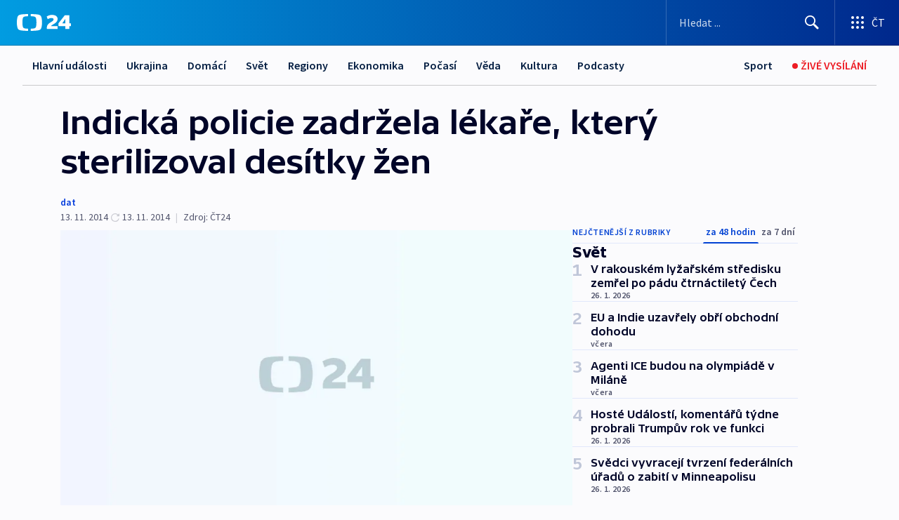

--- FILE ---
content_type: text/html; charset=utf-8
request_url: https://ct24.ceskatelevize.cz/clanek/svet/indicka-policie-zadrzela-lekare-ktery-sterilizoval-desitky-zen-340517
body_size: 66115
content:
<!DOCTYPE html><html lang="cs" data-sentry-element="Html" data-sentry-component="MyDocument" data-sentry-source-file="_document.tsx"><head data-sentry-element="Head" data-sentry-source-file="_document.tsx"><meta charSet="utf-8"/><meta content="initial-scale=1.0, width=device-width" name="viewport" data-sentry-element="meta" data-sentry-source-file="_app.tsx"/><meta name="publisher" content="ČT24, Česká televize" data-sentry-element="meta" data-sentry-source-file="_app.tsx"/><meta name="language" content="cs" data-sentry-element="meta" data-sentry-source-file="_app.tsx"/><meta name="theme-color" content="#ffffff" data-sentry-element="meta" data-sentry-source-file="_app.tsx"/><link rel="icon" href="/static/favicon.ico" sizes="any"/><link rel="icon" type="image/svg+xml" href="/static/favicon.svg"/><link rel="icon" type="image/png" href="/static/favicon.png"/><link rel="apple-touch-icon" href="/static/apple-touch-icon.png"/><link rel="manifest" href="/static/manifest.json"/><link rel="canonical" href="https://ct24.ceskatelevize.cz/clanek/svet/indicka-policie-zadrzela-lekare-ktery-sterilizoval-desitky-zen-340517"/><link rel="stylesheet" href="https://ctfs.ceskatelevize.cz/static/scripts/cmp/v2.1/orestbida/brands/ct24-light.css"/><title>Indická policie zadržela lékaře, který sterilizoval desítky žen — ČT24 — Česká televize</title><meta name="description" content="Dillí - Indická policie zadržela lékaře, který v sobotu sterilizoval více než osm desítek žen, z nichž nejméně 13 zemřelo a desítky dalších jsou kvůli komplikacím v nemocnici. Sdělil to dnes podle agentury AFP představitel místní policie. Podle úřadů lékař R. K. Gupta všechny zákroky provedl v opuštěné soukromé nemocnici s pomocí dvou asistentů během zhruba pěti až šesti hodin. Porušil tak prý nařízení, podle kterého se smí za den provést jen 30 sterilizací."/><meta name="robots" content="index, follow"/><meta property="og:title" content="Indická policie zadržela lékaře, který sterilizoval desítky žen"/><meta property="og:description" content="Dillí - Indická policie zadržela lékaře, který v sobotu sterilizoval více než osm desítek žen, z nichž nejméně 13 zemřelo a desítky dalších jsou kvůli komplikacím v nemocnici. Sdělil to dnes podle agentury AFP představitel místní policie. Podle úřadů lékař R. K. Gupta všechny zákroky provedl v opuštěné soukromé nemocnici s pomocí dvou asistentů během zhruba pěti až šesti hodin. Porušil tak prý nařízení, podle kterého se smí za den provést jen 30 sterilizací."/><meta property="og:image" content="https://fs2-ct24.ceskatelevize.cz/image/OGIxZTk1YjIwN2QxNTIzMnZC035Kczk06KI5jB8S9gOIREMlVlxkapTXb1m1DoHA-K1uoKZ4Zg6vrZM0LGTQKh16R2DpdM1m8jpNRjl5U5-kzitXmN4vBGThJcJap3dd7xfhu67_1k4QBvAVnD1i9-dft1Onu453ZdRB7QoLEG4XyACuwUp4GLDLFsNMZHz_.jpg?width=1280"/><meta property="og:type" content="article"/><script type="application/ld+json">{"@context":"https://schema.org","@type":"Article","headline":"Indická policie zadržela lékaře, který sterilizoval desítky žen","description":"Dillí - Indická policie zadržela lékaře, který v sobotu sterilizoval více než osm desítek žen, z nichž nejméně 13 zemřelo a desítky dalších jsou kvůli komplikacím v nemocnici. Sdělil to dnes podle agentury AFP představitel místní policie. Podle úřadů lékař R. K. Gupta všechny zákroky provedl v opuštěné soukromé nemocnici s pomocí dvou asistentů během zhruba pěti až šesti hodin. Porušil tak prý nařízení, podle kterého se smí za den provést jen 30 sterilizací.","datePublished":"2014-11-13T08:29:00+01:00","dateModified":"2014-11-13T07:29:00+01:00","author":[],"publisher":{"@type":"Organization","name":"ČT24 - Česká televize","logo":{"@type":"ImageObject","url":"https://ctfs.ceskatelevize.cz/static/channels/ct24.svg"}},"image":["https://fs2-ct24.ceskatelevize.cz/image/OGIxZTk1YjIwN2QxNTIzMnZC035Kczk06KI5jB8S9gOIREMlVlxkapTXb1m1DoHA-K1uoKZ4Zg6vrZM0LGTQKh16R2DpdM1m8jpNRjl5U5-kzitXmN4vBGThJcJap3dd7xfhu67_1k4QBvAVnD1i9-dft1Onu453ZdRB7QoLEG4XyACuwUp4GLDLFsNMZHz_.jpg?width=1024",{"@type":"ImageObject","url":"https://fs2-ct24.ceskatelevize.cz/image/OGIxZTk1YjIwN2QxNTIzMnZC035Kczk06KI5jB8S9gOIREMlVlxkapTXb1m1DoHA-K1uoKZ4Zg6vrZM0LGTQKh16R2DpdM1m8jpNRjl5U5-kzitXmN4vBGThJcJap3dd7xfhu67_1k4QBvAVnD1i9-dft1Onu453ZdRB7QoLEG4XyACuwUp4GLDLFsNMZHz_.jpg?width=1024","caption":"obrázek","creditText":"Zdroj: ČT24"}],"mainEntityOfPage":{"@type":"WebPage","@id":"https://ct24.ceskatelevize.cz/clanek/svet/indicka-policie-zadrzela-lekare-ktery-sterilizoval-desitky-zen-340517"},"keywords":"Svět, ČT24"}</script><meta name="next-head-count" content="20"/><script id="google-tag-manager" nonce="ZGRlNzFhM2ItMWYyYy00ZDM0LWI0ODYtYjk3YjI2YmYyZGJi" data-sentry-element="Script" data-sentry-source-file="_document.tsx" data-nscript="beforeInteractive">
                        var dataLayer = dataLayer || [];dataLayer.push({
                            "page": { "section": "24" },
                            "app": {"version": "1.74.4", "platform": "Web"}
                        });

                        (function(w,d,s,l,i){w[l]=w[l]||[];w[l].push({'gtm.start':
                        new Date().getTime(),event:'gtm.js'});var f=d.getElementsByTagName(s)[0],
                        j=d.createElement(s),dl=l!='dataLayer'?'&l='+l:'';j.async=true;j.src=
                        'https://www.googletagmanager.com/gtm.js?id='+i+dl;var n=d.querySelector('[nonce]');
                        n&&j.setAttribute('nonce',n.nonce||n.getAttribute('nonce'));f.parentNode.insertBefore(j,f);
                        })(window,document,'script','dataLayer','GTM-WR543Z2');
                  </script><link nonce="ZGRlNzFhM2ItMWYyYy00ZDM0LWI0ODYtYjk3YjI2YmYyZGJi" rel="preload" href="/_next/static/css/ff84497c6c67c161.css" as="style"/><link nonce="ZGRlNzFhM2ItMWYyYy00ZDM0LWI0ODYtYjk3YjI2YmYyZGJi" rel="stylesheet" href="/_next/static/css/ff84497c6c67c161.css" data-n-g=""/><link nonce="ZGRlNzFhM2ItMWYyYy00ZDM0LWI0ODYtYjk3YjI2YmYyZGJi" rel="preload" href="/_next/static/css/cf23267297961e52.css" as="style"/><link nonce="ZGRlNzFhM2ItMWYyYy00ZDM0LWI0ODYtYjk3YjI2YmYyZGJi" rel="stylesheet" href="/_next/static/css/cf23267297961e52.css" data-n-p=""/><link nonce="ZGRlNzFhM2ItMWYyYy00ZDM0LWI0ODYtYjk3YjI2YmYyZGJi" rel="preload" href="/_next/static/css/5563bf4ae16bff67.css" as="style"/><link nonce="ZGRlNzFhM2ItMWYyYy00ZDM0LWI0ODYtYjk3YjI2YmYyZGJi" rel="stylesheet" href="/_next/static/css/5563bf4ae16bff67.css" data-n-p=""/><noscript data-n-css="ZGRlNzFhM2ItMWYyYy00ZDM0LWI0ODYtYjk3YjI2YmYyZGJi"></noscript><script defer="" nonce="ZGRlNzFhM2ItMWYyYy00ZDM0LWI0ODYtYjk3YjI2YmYyZGJi" nomodule="" src="/_next/static/chunks/polyfills-42372ed130431b0a.js"></script><script src="/_next/static/chunks/webpack-499fab30b8e9b614.js" nonce="ZGRlNzFhM2ItMWYyYy00ZDM0LWI0ODYtYjk3YjI2YmYyZGJi" defer=""></script><script src="/_next/static/chunks/framework-df2fc3d29a08040c.js" nonce="ZGRlNzFhM2ItMWYyYy00ZDM0LWI0ODYtYjk3YjI2YmYyZGJi" defer=""></script><script src="/_next/static/chunks/main-a923b3509ccdae0b.js" nonce="ZGRlNzFhM2ItMWYyYy00ZDM0LWI0ODYtYjk3YjI2YmYyZGJi" defer=""></script><script src="/_next/static/chunks/pages/_app-c2a4bd723eaa6e88.js" nonce="ZGRlNzFhM2ItMWYyYy00ZDM0LWI0ODYtYjk3YjI2YmYyZGJi" defer=""></script><script src="/_next/static/chunks/2852872c-095e82de10fae69e.js" nonce="ZGRlNzFhM2ItMWYyYy00ZDM0LWI0ODYtYjk3YjI2YmYyZGJi" defer=""></script><script src="/_next/static/chunks/75fc9c18-c433d48982ca9a30.js" nonce="ZGRlNzFhM2ItMWYyYy00ZDM0LWI0ODYtYjk3YjI2YmYyZGJi" defer=""></script><script src="/_next/static/chunks/86-353db38eb9faeaaf.js" nonce="ZGRlNzFhM2ItMWYyYy00ZDM0LWI0ODYtYjk3YjI2YmYyZGJi" defer=""></script><script src="/_next/static/chunks/7402-4bd48e3805c30e21.js" nonce="ZGRlNzFhM2ItMWYyYy00ZDM0LWI0ODYtYjk3YjI2YmYyZGJi" defer=""></script><script src="/_next/static/chunks/5282-75d042eb512bfebd.js" nonce="ZGRlNzFhM2ItMWYyYy00ZDM0LWI0ODYtYjk3YjI2YmYyZGJi" defer=""></script><script src="/_next/static/chunks/1717-e987c59798af39f8.js" nonce="ZGRlNzFhM2ItMWYyYy00ZDM0LWI0ODYtYjk3YjI2YmYyZGJi" defer=""></script><script src="/_next/static/chunks/3362-6562fde6b73869c6.js" nonce="ZGRlNzFhM2ItMWYyYy00ZDM0LWI0ODYtYjk3YjI2YmYyZGJi" defer=""></script><script src="/_next/static/chunks/7444-e60ad12959b52b0e.js" nonce="ZGRlNzFhM2ItMWYyYy00ZDM0LWI0ODYtYjk3YjI2YmYyZGJi" defer=""></script><script src="/_next/static/chunks/3028-230b156353cc7673.js" nonce="ZGRlNzFhM2ItMWYyYy00ZDM0LWI0ODYtYjk3YjI2YmYyZGJi" defer=""></script><script src="/_next/static/chunks/4035-8e9f8e7f61c25e84.js" nonce="ZGRlNzFhM2ItMWYyYy00ZDM0LWI0ODYtYjk3YjI2YmYyZGJi" defer=""></script><script src="/_next/static/chunks/2990-c4a5924cbbc9537c.js" nonce="ZGRlNzFhM2ItMWYyYy00ZDM0LWI0ODYtYjk3YjI2YmYyZGJi" defer=""></script><script src="/_next/static/chunks/pages/article/%5B...slug%5D-afd7053a204357b7.js" nonce="ZGRlNzFhM2ItMWYyYy00ZDM0LWI0ODYtYjk3YjI2YmYyZGJi" defer=""></script><script src="/_next/static/OpyWYP0HGrmu6p2c-_9AV/_buildManifest.js" nonce="ZGRlNzFhM2ItMWYyYy00ZDM0LWI0ODYtYjk3YjI2YmYyZGJi" defer=""></script><script src="/_next/static/OpyWYP0HGrmu6p2c-_9AV/_ssgManifest.js" nonce="ZGRlNzFhM2ItMWYyYy00ZDM0LWI0ODYtYjk3YjI2YmYyZGJi" defer=""></script><style nonce="ZGRlNzFhM2ItMWYyYy00ZDM0LWI0ODYtYjk3YjI2YmYyZGJi">.ctg-header__wrapper {
  width: 100%;
  content: a;
  box-sizing: border-box;
  background-color: #fff;
}
.ctg-header__document-disable-scroll-local {}
@media screen and (max-width: 767px) {
  .ctg-header__document-disable-scroll-local {
    overflow: hidden !important;
    touch-action: none;
    overscroll-behavior: none;
    -webkit-overflow-scrolling: none;
  }
}
  .ctg-header__body-disable-scroll-local {  }
@media screen and (max-width: 767px) {
  .ctg-header__body-disable-scroll-local {
    overflow: hidden !important;
    touch-action: none;
    overscroll-behavior: none;
    -webkit-overflow-scrolling: none;
  }
}
  .ctg-header__document-disable-scroll-global {  }
@media screen and (max-width: 427px) {
  .ctg-header__document-disable-scroll-global {
    overflow: hidden !important;
    touch-action: none;
    overscroll-behavior: none;
    -webkit-overflow-scrolling: none;
  }
}
  .ctg-header__body-disable-scroll-global {  }
@media screen and (max-width: 427px) {
  .ctg-header__body-disable-scroll-global {
    overflow: hidden !important;
    touch-action: none;
    overscroll-behavior: none;
    -webkit-overflow-scrolling: none;
  }
}
  .ctg-header__document-disable-scroll-local-d2 {  }
@media screen and (max-width: 767px) {
  .ctg-header__document-disable-scroll-local-d2 {
    padding-right: 0px !important;
  }
}
  .ctg-header__document-disable-scroll-global-d4 {  }
@media screen and (max-width: 427px) {
  .ctg-header__document-disable-scroll-global-d4 {
    padding-right: 0px !important;
  }
}
  .ctg-header__inset-focus-visible {  }
  .ctg-header__context-menu-item-disabled {  }
  .ctg-header__context-menu-item.ctg-header__context-menu-item-disabled .ctg-header__context-menu-item-link, .ctg-header__context-menu-item.ctg-header__context-menu-item-disabled .ctg-header__context-menu-item-link:hover {
    cursor: auto;
  }
  .ctg-header__context-menu-item-active {  }
  .ctg-header__context-menu-item.ctg-header__context-menu-item-active .ctg-header__context-menu-item-link {
    cursor: default;
    font-family: SourceSansPro, sans-serif;
    font-weight: 600;
  }
  .ctg-header__context-menu-item-link {
    display: flex;
    padding: 9px 26px 9px;
    font-size: 1rem;
    align-items: center;
    font-family: SourceSansPro, sans-serif;
    line-height: 1.375rem;
    letter-spacing: 0;
    vertical-align: sub;
  }
  .ctg-header__context-menu-item:not(.ctg-header__context-menu-item-disabled) .ctg-header__context-menu-item-link:hover {  }
  .ctg-header__context-menu-item-link:hover {
    text-decoration: none;
  }
  .ctg-header__profile-name {  }
  .ctg-header__profile-name + ul li:first-child .ctg-header__context-menu-item-link {
    padding: 0 24px 9px;
  }
  .ctg-header__profile-name + ul li:first-child .ctg-header__context-menu-item-link:hover {
    text-decoration: underline;
    background-color: #fff;
  }
  .ctg-header__context-menu-item-link-is-not {  }
  .ctg-header__context-menu-item-link.ctg-header__context-menu-item-link-is-not {
    outline: none;
  }
  .ctg-header__context-menu-item-link.ctg-header__context-menu-item-link-is-not.focus-visible {
    box-shadow: 0px 0px 0px 2px #60a0ff;
  }
  .ctg-header__context-menu-item {
    color: #393939;
    width: 100%;
    padding: 0;
    max-width: 100%;
    list-style: none;
  }
  .ctg-header__context-menu-item > span {
    display: flex;
    align-items: center;
  }
  .ctg-header__context-menu-item > span > svg {
    fill: currentColor;
    flex: 0 0 auto;
    width: 20px;
    height: 20px;
    margin: 0 8px 0 -28px;
  }
  .ctg-header__context-menu-icon {
    width: 20px;
    display: flex;
    align-items: center;
    margin-right: 18px;
  }
  .ctg-header__context-menu-item-disabled-d0 {  }
  .ctg-header__context-menu-item.ctg-header__context-menu-item-disabled-d0 .ctg-header__context-menu-item-link, .ctg-header__context-menu-item.ctg-header__context-menu-item-disabled-d0 .ctg-header__context-menu-item-link:hover {
    background-color: transparent;
    color: #8d8d8d;
  }
  .ctg-header__context-menu-item-active-d1 {  }
  .ctg-header__context-menu-item.ctg-header__context-menu-item-active-d1 .ctg-header__context-menu-item-link {
    color: #000000;
  }
  .ctg-header__context-menu-item-link-d2 {
    color: #041e42;
  }
  .ctg-header__context-menu-item:not(.ctg-header__context-menu-item-disabled) .ctg-header__context-menu-item-link-d2:hover {
    color: #000000;
    background-color: #f4f4f4;
  }
  .ctg-header__context-menu-item-disabled-d3 {  }
  .ctg-header__context-menu-item.ctg-header__context-menu-item-disabled-d3 .ctg-header__context-menu-item-link, .ctg-header__context-menu-item.ctg-header__context-menu-item-disabled-d3 .ctg-header__context-menu-item-link:hover {
    background-color: transparent;
    color: #8d8d8d;
  }
  .ctg-header__context-menu-item-active-d4 {  }
  .ctg-header__context-menu-item.ctg-header__context-menu-item-active-d4 .ctg-header__context-menu-item-link {
    color: #000000;
  }
  .ctg-header__context-menu-item-link-d5 {
    color: #041e42;
  }
  .ctg-header__context-menu-item:not(.ctg-header__context-menu-item-disabled) .ctg-header__context-menu-item-link-d5:hover {
    color: #000000;
    background-color: #f4f4f4;
  }
  .ctg-header__context-menu-item-disabled-d6 {  }
  .ctg-header__context-menu-item.ctg-header__context-menu-item-disabled-d6 .ctg-header__context-menu-item-link, .ctg-header__context-menu-item.ctg-header__context-menu-item-disabled-d6 .ctg-header__context-menu-item-link:hover {
    background-color: transparent;
    color: #8d8d8d;
  }
  .ctg-header__context-menu-item-active-d7 {  }
  .ctg-header__context-menu-item.ctg-header__context-menu-item-active-d7 .ctg-header__context-menu-item-link {
    color: #000000;
  }
  .ctg-header__context-menu-item-link-d8 {
    color: #041e42;
  }
  .ctg-header__context-menu-item:not(.ctg-header__context-menu-item-disabled) .ctg-header__context-menu-item-link-d8:hover {
    color: #000000;
    background-color: #f4f4f4;
  }
  .ctg-header__context-menu-item-disabled-d9 {  }
  .ctg-header__context-menu-item.ctg-header__context-menu-item-disabled-d9 .ctg-header__context-menu-item-link, .ctg-header__context-menu-item.ctg-header__context-menu-item-disabled-d9 .ctg-header__context-menu-item-link:hover {
    background-color: transparent;
    color: #8d8d8d;
  }
  .ctg-header__context-menu-item-active-d10 {  }
  .ctg-header__context-menu-item.ctg-header__context-menu-item-active-d10 .ctg-header__context-menu-item-link {
    color: #000000;
  }
  .ctg-header__context-menu-item-link-d11 {
    color: #041e42;
  }
  .ctg-header__context-menu-item:not(.ctg-header__context-menu-item-disabled) .ctg-header__context-menu-item-link-d11:hover {
    color: #000000;
    background-color: #f4f4f4;
  }
  .ctg-header__context-menu-item-disabled-d12 {  }
  .ctg-header__context-menu-item.ctg-header__context-menu-item-disabled-d12 .ctg-header__context-menu-item-link, .ctg-header__context-menu-item.ctg-header__context-menu-item-disabled-d12 .ctg-header__context-menu-item-link:hover {
    background-color: transparent;
    color: #8d8d8d;
  }
  .ctg-header__context-menu-item-active-d13 {  }
  .ctg-header__context-menu-item.ctg-header__context-menu-item-active-d13 .ctg-header__context-menu-item-link {
    color: #000000;
  }
  .ctg-header__context-menu-item-link-d14 {
    color: #041e42;
  }
  .ctg-header__context-menu-item:not(.ctg-header__context-menu-item-disabled) .ctg-header__context-menu-item-link-d14:hover {
    color: #000000;
    background-color: #f4f4f4;
  }
  .ctg-header__context-menu-item-disabled-d15 {  }
  .ctg-header__context-menu-item.ctg-header__context-menu-item-disabled-d15 .ctg-header__context-menu-item-link, .ctg-header__context-menu-item.ctg-header__context-menu-item-disabled-d15 .ctg-header__context-menu-item-link:hover {
    background-color: transparent;
    color: #8d8d8d;
  }
  .ctg-header__context-menu-item-active-d16 {  }
  .ctg-header__context-menu-item.ctg-header__context-menu-item-active-d16 .ctg-header__context-menu-item-link {
    color: #000000;
  }
  .ctg-header__context-menu-item-link-d17 {
    color: #041e42;
  }
  .ctg-header__context-menu-item:not(.ctg-header__context-menu-item-disabled) .ctg-header__context-menu-item-link-d17:hover {
    color: #000000;
    background-color: #f4f4f4;
  }
  .ctg-header__context-menu-item-disabled-d18 {  }
  .ctg-header__context-menu-item.ctg-header__context-menu-item-disabled-d18 .ctg-header__context-menu-item-link, .ctg-header__context-menu-item.ctg-header__context-menu-item-disabled-d18 .ctg-header__context-menu-item-link:hover {
    background-color: transparent;
    color: #8d8d8d;
  }
  .ctg-header__context-menu-item-active-d19 {  }
  .ctg-header__context-menu-item.ctg-header__context-menu-item-active-d19 .ctg-header__context-menu-item-link {
    color: #000000;
  }
  .ctg-header__context-menu-item-link-d20 {
    color: #041e42;
  }
  .ctg-header__context-menu-item:not(.ctg-header__context-menu-item-disabled) .ctg-header__context-menu-item-link-d20:hover {
    color: #000000;
    background-color: #f4f4f4;
  }
  .ctg-header__context-menu-item-disabled-d21 {  }
  .ctg-header__context-menu-item.ctg-header__context-menu-item-disabled-d21 .ctg-header__context-menu-item-link, .ctg-header__context-menu-item.ctg-header__context-menu-item-disabled-d21 .ctg-header__context-menu-item-link:hover {
    background-color: transparent;
    color: #8d8d8d;
  }
  .ctg-header__context-menu-item-active-d22 {  }
  .ctg-header__context-menu-item.ctg-header__context-menu-item-active-d22 .ctg-header__context-menu-item-link {
    color: #000000;
  }
  .ctg-header__context-menu-item-link-d23 {
    color: #041e42;
  }
  .ctg-header__context-menu-item:not(.ctg-header__context-menu-item-disabled) .ctg-header__context-menu-item-link-d23:hover {
    color: #000000;
    background-color: #f4f4f4;
  }
  .ctg-header__context-menu-item-disabled-d24 {  }
  .ctg-header__context-menu-item.ctg-header__context-menu-item-disabled-d24 .ctg-header__context-menu-item-link, .ctg-header__context-menu-item.ctg-header__context-menu-item-disabled-d24 .ctg-header__context-menu-item-link:hover {
    background-color: transparent;
    color: #8d8d8d;
  }
  .ctg-header__context-menu-item-active-d25 {  }
  .ctg-header__context-menu-item.ctg-header__context-menu-item-active-d25 .ctg-header__context-menu-item-link {
    color: #000000;
  }
  .ctg-header__context-menu-item-link-d26 {
    color: #041e42;
  }
  .ctg-header__context-menu-item:not(.ctg-header__context-menu-item-disabled) .ctg-header__context-menu-item-link-d26:hover {
    color: #000000;
    background-color: #f4f4f4;
  }
  .ctg-header__context-menu-item-disabled-d27 {  }
  .ctg-header__context-menu-item.ctg-header__context-menu-item-disabled-d27 .ctg-header__context-menu-item-link, .ctg-header__context-menu-item.ctg-header__context-menu-item-disabled-d27 .ctg-header__context-menu-item-link:hover {
    background-color: transparent;
    color: #8d8d8d;
  }
  .ctg-header__context-menu-item-active-d28 {  }
  .ctg-header__context-menu-item.ctg-header__context-menu-item-active-d28 .ctg-header__context-menu-item-link {
    color: #000000;
  }
  .ctg-header__context-menu-item-link-d29 {
    color: #041e42;
  }
  .ctg-header__context-menu-item:not(.ctg-header__context-menu-item-disabled) .ctg-header__context-menu-item-link-d29:hover {
    color: #000000;
    background-color: #f4f4f4;
  }
  .ctg-header__context-menu-item-disabled-d30 {  }
  .ctg-header__context-menu-item.ctg-header__context-menu-item-disabled-d30 .ctg-header__context-menu-item-link, .ctg-header__context-menu-item.ctg-header__context-menu-item-disabled-d30 .ctg-header__context-menu-item-link:hover {
    background-color: transparent;
    color: #8d8d8d;
  }
  .ctg-header__context-menu-item-active-d31 {  }
  .ctg-header__context-menu-item.ctg-header__context-menu-item-active-d31 .ctg-header__context-menu-item-link {
    color: #000000;
  }
  .ctg-header__context-menu-item-link-d32 {
    color: #041e42;
  }
  .ctg-header__context-menu-item:not(.ctg-header__context-menu-item-disabled) .ctg-header__context-menu-item-link-d32:hover {
    color: #000000;
    background-color: #f4f4f4;
  }
  .ctg-header__context-menu-item-disabled-d33 {  }
  .ctg-header__context-menu-item.ctg-header__context-menu-item-disabled-d33 .ctg-header__context-menu-item-link, .ctg-header__context-menu-item.ctg-header__context-menu-item-disabled-d33 .ctg-header__context-menu-item-link:hover {
    background-color: transparent;
    color: #8d8d8d;
  }
  .ctg-header__context-menu-item-active-d34 {  }
  .ctg-header__context-menu-item.ctg-header__context-menu-item-active-d34 .ctg-header__context-menu-item-link {
    color: #000000;
  }
  .ctg-header__context-menu-item-link-d35 {
    color: #041e42;
  }
  .ctg-header__context-menu-item:not(.ctg-header__context-menu-item-disabled) .ctg-header__context-menu-item-link-d35:hover {
    color: #000000;
    background-color: #f4f4f4;
  }
  .ctg-header__context-menu-item-disabled-d36 {  }
  .ctg-header__context-menu-item.ctg-header__context-menu-item-disabled-d36 .ctg-header__context-menu-item-link, .ctg-header__context-menu-item.ctg-header__context-menu-item-disabled-d36 .ctg-header__context-menu-item-link:hover {
    background-color: transparent;
    color: #8d8d8d;
  }
  .ctg-header__context-menu-item-active-d37 {  }
  .ctg-header__context-menu-item.ctg-header__context-menu-item-active-d37 .ctg-header__context-menu-item-link {
    color: #000000;
  }
  .ctg-header__context-menu-item-link-d38 {
    color: #041e42;
  }
  .ctg-header__context-menu-item:not(.ctg-header__context-menu-item-disabled) .ctg-header__context-menu-item-link-d38:hover {
    color: #000000;
    background-color: #f4f4f4;
  }
  .ctg-header__local-menu-mobile-nav {
    width: 100%;
    display: none;
    position: relative;
    box-shadow: 0px 1px 3px rgba(0, 0, 0, 0.2), 0px 12px 24px -8px rgba(0, 0, 0, 0.15);
    margin-left: auto;
    background-color: #fff;
  }
  .ctg-header__local-menu-mobile-nav .ctg-header__context-menu {
    width: 100%;
    padding: 16px 0;
    box-shadow: none;
    background-color: transparent;
  }
  .ctg-header__local-menu-mobile-nav .ctg-header__context-menu li.ctg-header__context-menu-item-active > a, .ctg-header__local-menu-mobile-nav .ctg-header__context-menu li.ctg-header__context-menu-item-active > span, .ctg-header__local-menu-mobile-nav .ctg-header__context-menu li > a:hover {
    color: #041e42;
  }
  .ctg-header__local-menu-mobile-nav .ctg-header__context-menu li:not(.ctg-header__context-menu-item-disabled) > a:hover, .ctg-header__local-menu-mobile-nav .ctg-header__context-menu li:not(.ctg-header__context-menu-item-disabled) > span.ctg-header__local-menu-mobile-nav .ctg-header__context-menu li:not(.ctg-header__context-menu-item-disabled):hover {
    background-color: #f4f4f4;
  }
  .ctg-header__local-menu-mobile-nav-visible {
    display: block;
  }
  .ctg-header__local-menu-mobile-nav-wrapper {
    top: 105px;
    left: 0;
    width: 100%;
    height: calc(100% - 105px);
    padding: 0;
    z-index: 101;
    overflow: auto;
    position: fixed;
    visibility: hidden;
    background-color: rgba(0, 0, 0, .3);
  }
  .ctg-header__local-menu-mobile-nav-wrapper-visible {
    visibility: visible;
  }
  .ctg-header__local-menu-mobile-button-wrapper {
    color: inherit;
    display: flex;
    align-items: center;
  }
  .ctg-header__local-menu-mobile-button-wrapper > button {
    color: inherit;
    display: flex;
    padding: 10px 16px;
    align-items: center;
  }
  .ctg-header__local-menu-mobile-button > svg {
    color: inherit;
    width: 24px;
    height: 24px;
    margin-right: 4px;
  }
  .ctg-header__local-menu-mobile-button > span {
    color: inherit;
    font-size: 1rem;
    font-family: SourceSansPro, sans-serif;
    line-height: 1;
  }
  .ctg-header__inset-focus-visible {  }
  .ctg-header__hotlink-nav-list-item {
    position: relative;
  }
@media (max-width: 767px) {
  .ctg-header__hotlink-nav-list-item {
    border-left: 1px solid rgba(0, 0, 0, 0.2);
  }
}
  .ctg-header__hotlink-nav-list-item > a, .ctg-header__hotlink-nav-list-item > button, .ctg-header__hotlink-nav-list-item > span {
    height: 100%;
    margin: 0;
    display: flex;
    position: relative;
    font-size: 16px;
    box-sizing: border-box;
    transition: backgroundColor 150ms, borderColor 150ms,color 150ms;
    align-items: center;
    font-family: SourceSansPro, sans-serif;
    font-weight: 600;
    line-height: 1.314rem;
    padding-top: 5px;
    white-space: nowrap;
    padding-left: 14px;
    padding-right: 14px;
    letter-spacing: normal;
    padding-bottom: 5px;
    justify-content: center;
    text-decoration: none;
  }
  .ctg-header__hotlink-nav-list-item > span {
    cursor: default;
  }
  .ctg-header__hotlink-nav-list-item > a svg, .ctg-header__hotlink-nav-list-item > button svg, .ctg-header__hotlink-nav-list-item > span svg {
    margin-right: 4px;
  }
  .ctg-header__hotlink-nav-list-item-active.ctg-header__hotlink-nav-list-item > a svg, .ctg-header__hotlink-nav-list-item-active.ctg-header__hotlink-nav-list-item > button svg, .ctg-header__hotlink-nav-list-item-active.ctg-header__hotlink-nav-list-item > span svg {  }
  .ctg-header__hotlink-nav-list-item-active.ctg-header__hotlink-nav-list-item > a, .ctg-header__hotlink-nav-list-item-active.ctg-header__hotlink-nav-list-item > button, .ctg-header__hotlink-nav-list-item-active.ctg-header__hotlink-nav-list-item > span {  }
@media (hover: hover) {
  .ctg-header__hotlink-nav-list-item > a, .ctg-header__hotlink-nav-list-item > button, .ctg-header__hotlink-nav-list-item > span {  }
  .ctg-header__hotlink-nav-list-item > a:hover svg, .ctg-header__hotlink-nav-list-item > button:hover svg, .ctg-header__hotlink-nav-list-item > span:hover svg {  }
  .ctg-header__hotlink-nav-list-item > a:hover, .ctg-header__hotlink-nav-list-item > button:hover, .ctg-header__hotlink-nav-list-item > span:hover {
    text-decoration: none;
  }
}
  .ctg-header__hotlink-nav-list-item-active {  }
  .ctg-header__hotlink-nav-list-item-active:before {
    left: 50%;
    width: 0;
    bottom: -6px;
    height: 0;
    content: "";
    position: absolute;
    border-left: 6px solid transparent;
    margin-left: -6px;
    border-right: 6px solid transparent;
  }
  .ctg-header__hotlink-nav-list-item-d0 {  }
  .ctg-header__hotlink-nav-list-item-d0 > a, .ctg-header__hotlink-nav-list-item-d0 > button, .ctg-header__hotlink-nav-list-item-d0 > span {
    background-color: transparent;
    color: #041e42;
  }
  .ctg-header__hotlink-nav-list-item-d0 > a svg, .ctg-header__hotlink-nav-list-item-d0 > button svg, .ctg-header__hotlink-nav-list-item-d0 > span svg {
    color: inherit;
  }
  .ctg-header__hotlink-nav-list-item-active.ctg-header__hotlink-nav-list-item-d0 > a svg, .ctg-header__hotlink-nav-list-item-active.ctg-header__hotlink-nav-list-item-d0 > button svg, .ctg-header__hotlink-nav-list-item-active.ctg-header__hotlink-nav-list-item-d0 > span svg {
    color: inherit;
  }
  .ctg-header__hotlink-nav-list-item-active.ctg-header__hotlink-nav-list-item-d0 > a, .ctg-header__hotlink-nav-list-item-active.ctg-header__hotlink-nav-list-item-d0 > button, .ctg-header__hotlink-nav-list-item-active.ctg-header__hotlink-nav-list-item-d0 > span {
    background-color: #041e42;
    color: #fff;
    border-color: #041e42;
  }
@media (hover: hover) {
  .ctg-header__hotlink-nav-list-item-d0 > a, .ctg-header__hotlink-nav-list-item-d0 > button, .ctg-header__hotlink-nav-list-item-d0 > span {  }
  .ctg-header__hotlink-nav-list-item-d0 > a:hover svg, .ctg-header__hotlink-nav-list-item-d0 > button:hover svg, .ctg-header__hotlink-nav-list-item-d0 > span:hover svg {
    color: inherit;
  }
  .ctg-header__hotlink-nav-list-item-d0 > a:hover, .ctg-header__hotlink-nav-list-item-d0 > button:hover, .ctg-header__hotlink-nav-list-item-d0 > span:hover {
    background-color: #041e42;
    color: #fff;
    border-color: #041e42;
  }
}
  .ctg-header__hotlink-nav-list-item-active-d2 {  }
  .ctg-header__hotlink-nav-list-item-active-d2:before {
    border-top: 6px solid #041e42;
  }
  .ctg-header__hotlink-nav-list-item-d3 {  }
  .ctg-header__hotlink-nav-list-item-d3 > a, .ctg-header__hotlink-nav-list-item-d3 > button, .ctg-header__hotlink-nav-list-item-d3 > span {
    background-color: transparent;
    color: #041e42;
  }
  .ctg-header__hotlink-nav-list-item-d3 > a svg, .ctg-header__hotlink-nav-list-item-d3 > button svg, .ctg-header__hotlink-nav-list-item-d3 > span svg {
    color: inherit;
  }
  .ctg-header__hotlink-nav-list-item-active.ctg-header__hotlink-nav-list-item-d3 > a svg, .ctg-header__hotlink-nav-list-item-active.ctg-header__hotlink-nav-list-item-d3 > button svg, .ctg-header__hotlink-nav-list-item-active.ctg-header__hotlink-nav-list-item-d3 > span svg {
    color: inherit;
  }
  .ctg-header__hotlink-nav-list-item-active.ctg-header__hotlink-nav-list-item-d3 > a, .ctg-header__hotlink-nav-list-item-active.ctg-header__hotlink-nav-list-item-d3 > button, .ctg-header__hotlink-nav-list-item-active.ctg-header__hotlink-nav-list-item-d3 > span {
    background-color: #041e42;
    color: #fff;
    border-color: #041e42;
  }
@media (hover: hover) {
  .ctg-header__hotlink-nav-list-item-d3 > a, .ctg-header__hotlink-nav-list-item-d3 > button, .ctg-header__hotlink-nav-list-item-d3 > span {  }
  .ctg-header__hotlink-nav-list-item-d3 > a:hover svg, .ctg-header__hotlink-nav-list-item-d3 > button:hover svg, .ctg-header__hotlink-nav-list-item-d3 > span:hover svg {
    color: inherit;
  }
  .ctg-header__hotlink-nav-list-item-d3 > a:hover, .ctg-header__hotlink-nav-list-item-d3 > button:hover, .ctg-header__hotlink-nav-list-item-d3 > span:hover {
    background-color: #041e42;
    color: #fff;
    border-color: #041e42;
  }
}
  .ctg-header__hotlink-nav-list-item-active-d5 {  }
  .ctg-header__hotlink-nav-list-item-active-d5:before {
    border-top: 6px solid #041e42;
  }
  .ctg-header__hotlink-nav-list {
    height: 100%;
    margin: 0;
    display: flex;
    padding: 0;
    position: relative;
    list-style-type: none;
  }
  .ctg-header__hotlink-nav-button-container {
    position: relative;
  }
  .ctg-header__local-menu-nav-list-item {
    position: relative;
    max-width: 235px;
  }
  .ctg-header__local-menu-nav-list-item > a, .ctg-header__local-menu-nav-list-item > button, .ctg-header__local-menu-nav-list-item > span {
    color: #041e42;
    height: 57px;
    margin: 0;
    display: block;
    padding: 0 14px;
    overflow: hidden;
    position: relative;
    font-size: 1rem;
    box-sizing: border-box;
    transition: background-color 150ms, border-color 150ms,color 150ms;
    font-family: SourceSansPro, sans-serif;
    font-weight: 600;
    line-height: 57px;
    white-space: nowrap;
    text-overflow: ellipsis;
    letter-spacing: normal;
    text-decoration: none;
  }
  .ctg-header__local-menu-nav-list-item > span {
    cursor: default;
  }
  .ctg-header__local-menu-nav-list-item a {
    text-decoration: none;
  }
  .ctg-header__local-menu-nav-list-item-active.ctg-header__local-menu-nav-list-item > a, .ctg-header__local-menu-nav-list-item > a:hover, .ctg-header__local-menu-nav-list-item-active.ctg-header__local-menu-nav-list-item > button, .ctg-header__local-menu-nav-list-item > button:hover, .ctg-header__local-menu-nav-list-item-active.ctg-header__local-menu-nav-list-item > span, .ctg-header__local-menu-nav-list-item > span:hover {
    color: #fff;
    border-color: #041e42;
    text-decoration: none;
    background-color: #041e42;
  }
  .ctg-header__local-menu-nav-list-item-active:before {
    left: 50%;
    width: 0;
    bottom: -6px;
    height: 0;
    content: "";
    position: absolute;
    border-top: 6px solid #041e42;
    border-left: 6px solid transparent;
    margin-left: -6px;
    border-right: 6px solid transparent;
  }
  .ctg-header__local-menu-nav.ctg-header__local-menu-nav-gradient {
    mask-size: auto;
    mask-image: linear-gradient( to right, black calc(100% - 150px), transparent calc(100% - 100px));
    mask-repeat: no-repeat, no-repeat;
    mask-position: 0 0, 100% 0;
    -webkit-mask-size: auto;
    -webkit-mask-image: linear-gradient( to right, black calc(100% - 150px), transparent calc(100% - 100px));
    -webkit-mask-repeat: no-repeat, no-repeat;
    -webkit-mask-position: 0 0, 100% 0;
  }
  .ctg-header__local-menu-nav-list {
    width: fit-content;
    margin: 0;
    display: flex;
    padding: 0;
    position: relative;
    list-style-type: none;
  }
  .ctg-header__local-menu-nav-button-container {
    position: relative;
  }
  .ctg-header__local-menu-nav-button-container .ctg-header__context-menu {
    left: -30px;
  }
  .ctg-header__local-menu-nav-button:before {
    left: 50%;
    bottom: -6px;
    height: 0;
    content: "";
    display: block;
    opacity: 0;
    z-index: 2;
    position: absolute;
    transform: translateX(-50%);
    border-top: 6px solid #041e42;
    transition: opacity .150ms ease;
    border-left: 6px solid transparent;
    border-right: 6px solid transparent;
    pointer-events: none;
  }
  .ctg-header__local-menu-nav-button:hover {
    cursor: pointer;
  }
  .ctg-header__local-menu-nav-button-active {
    color: #fff !important;
    background-color: #041e42;
  }
  .ctg-header__local-menu-nav-button-active:before {
    opacity: 1;
  }
  .ctg-header__local-menu-nav-button-active.dark {
    color: #041e42 !important;
    background-color: #fff !important;
  }
  .ctg-header__local-menu-nav-button-active.dark:before {
    border-top: 6px solid #fff;
  }
  .ctg-header__local-menu-wrapper {
    position: relative;
  }
@media screen and (min-width: 768px) {
  .ctg-header__local-menu-wrapper {
    margin: 0 auto;
    padding: 0 24px;
    max-width: 1168px;
  }
}
  .ctg-header__local-menu {
    height: 49px;
    display: grid;
    z-index: 1;
    position: relative;
    box-sizing: border-box;
    align-items: center;
    border-bottom: 1px solid rgba(0, 0, 0, 0.2);
    justify-content: stretch;
    grid-template-columns: 1fr min-content min-content;
  }
@media screen and (min-width: 768px) {
  .ctg-header__local-menu {
    height: 57px;
    max-width: 100%;
    grid-template-rows: 57px;
    grid-template-columns: minmax(0, 100%) min-content min-content;
  }
  .ctg-header__local-menu.secondaryMenu {
    height: auto;
  }
}
  .ctg-header__local-menu.hideBottomLine {
    height: 48px;
    border-bottom: 0;
  }
@media screen and (min-width: 768px) {
  .ctg-header__local-menu.hideBottomLine {
    height: 56px;
    grid-template-rows: 56px;
  }
}
  .ctg-header__local-menu-secondary-wrapper {
    width: 100%;
  }
  .ctg-header__local-nav-wrapper {
    display: none;
  }
@media screen and (min-width: 768px) {
  .ctg-header__local-nav-wrapper {
    display: block;
    position: relative;
  }
}
  .ctg-header__hotlink-nav-wrapper {
    height: 100%;
    position: relative;
  }
@media screen and (min-width: 768px) {
  .ctg-header__hotlink-nav-wrapper {
    display: block;
    position: relative;
  }
}
  .ctg-header__local-menu-mobile-button-wrapper {
    height: 100%;
  }
@media screen and (min-width: 768px) {
  .ctg-header__local-menu-mobile-button-wrapper {
    display: none;
  }
}
  .ctg-header__local-menu-mobile-button-wrapper .ctg-header__local-menu-mobile-button {
    width: 100%;
    height: 100%;
  }
  .ctg-header__local-menu-mobile-button-wrapper .ctg-header__local-menu-mobile-button.ctg-header__local-menu-mobile-button-active {
    background-color: rgba(0, 0, 0, 0.04);
  }
@media (hover: hover) {
  .ctg-header__local-menu-mobile-button-wrapper .ctg-header__local-menu-mobile-button:hover {
    color: #fff;
    background-color: #041e42;
  }
  .inverted .ctg-header__local-menu-mobile-button-wrapper .ctg-header__local-menu-mobile-button:hover {
    color: #fff;
    background-color: transparent;
  }
}
  .ctg-header__header-dark .ctg-header__local-menu-nav-list-item > a, .ctg-header__header-dark .ctg-header__local-menu-nav-list-item > button, .ctg-header__header-dark .ctg-header__local-menu-nav-list-item > span {
    color: #fff;
  }
  .ctg-header__header-dark .ctg-header__local-menu-nav-list-item.ctg-header__local-menu-nav-list-item-active > a, .ctg-header__header-dark .ctg-header__local-menu-nav-list-item.ctg-header__local-menu-nav-list-item-active > button, .ctg-header__header-dark .ctg-header__local-menu-nav-list-item.ctg-header__local-menu-nav-list-item-active > span {
    color: #041e42;
    border-color: #fff;
    background-color: #fff;
  }
  .ctg-header__header-dark .ctg-header__local-menu-nav-list-item.ctg-header__local-menu-nav-list-item-active:before {
    border-top-color: #fff;
  }
  .ctg-header__header-dark .ctg-header__local-menu-nav-list-item > a:hover, .ctg-header__header-dark .ctg-header__local-menu-nav-list-item > button:hover, .ctg-header__header-dark .ctg-header__local-menu-nav-list-item > span:hover {
    color: #041e42;
    border-color: #fff;
    background-color: #fff;
  }
  .ctg-header__header-dark .ctg-header__hotlink-nav-list-item > a, .ctg-header__header-dark .ctg-header__hotlink-nav-list-item > button, .ctg-header__header-dark .ctg-header__hotlink-nav-list-item > span {
    color: #fff;
  }
@media screen and (max-width: 767px) {
  .ctg-header__header-dark .ctg-header__hotlink-nav-list-item {
    border-color: rgba(255, 255, 255, 0.2);;
  }
}
  .ctg-header__header-dark .ctg-header__hotlink-nav-list-item.ctg-header__hotlink-nav-list-item-active > a, .ctg-header__header-dark .ctg-header__hotlink-nav-list-item.ctg-header__hotlink-nav-list-item-active > button, .ctg-header__header-dark .ctg-header__hotlink-nav-list-item.ctg-header__hotlink-nav-list-item-active > span {
    color: #041e42;
    border-color: #fff;
    background-color: #fff;
  }
  .ctg-header__header-dark .ctg-header__hotlink-nav-list-item.ctg-header__hotlink-nav-list-item-active > a:before, .ctg-header__header-dark .ctg-header__hotlink-nav-list-item.ctg-header__hotlink-nav-list-item-active > button:before, .ctg-header__header-dark .ctg-header__hotlink-nav-list-item.ctg-header__hotlink-nav-list-item-active > span:before {
    border-top: 6px solid white;
  }
  .ctg-header__hotlink-nav-list-item-active.ctg-header__header-dark .ctg-header__hotlink-nav-list-item > a, .ctg-header__header-dark .ctg-header__hotlink-nav-list-item > a:hover, .ctg-header__hotlink-nav-list-item-active.ctg-header__header-dark .ctg-header__hotlink-nav-list-item > button, .ctg-header__header-dark .ctg-header__hotlink-nav-list-item > button:hover, .ctg-header__hotlink-nav-list-item-active.ctg-header__header-dark .ctg-header__hotlink-nav-list-item > span, .ctg-header__header-dark .ctg-header__hotlink-nav-list-item > span:hover {
    color: #041e42;
    border-color: #fff;
    background-color: #fff;
  }
  .ctg-header__hotlink-nav-list-item-active.ctg-header__header-dark .ctg-header__hotlink-nav-list-item > a:before, .ctg-header__hotlink-nav-list-item-active.ctg-header__header-dark .ctg-header__hotlink-nav-list-item > button:before, .ctg-header__hotlink-nav-list-item-active.ctg-header__header-dark .ctg-header__hotlink-nav-list-item > span:before {
    border-top: 6px solid white;
  }
  .ctg-header__header-dark .ctg-header__local-menu {
    border-bottom: 1px solid rgba(255, 255, 255, 0.2);
  }
  .ctg-header__header-dark .ctg-header__hotlink-nav-wrapper button:hover, .ctg-header__header-dark .ctg-header__hotlink-nav-wrapper button.ctg-header__local-menu-mobile-button-active {
    color: #041e42;
    background-color: #fff;
  }
  .ctg-header__header-dark .ctg-header__local-menu-mobile-button-wrapper .ctg-header__local-menu-mobile-button.ctg-header__local-menu-mobile-button-active {
    color: #041e42;
    height: calc(100% + 1px);
    background-color: #fff;
  }
@media (hover: hover) {
  .ctg-header__header-dark .ctg-header__local-menu-mobile-button-wrapper .ctg-header__local-menu-mobile-button:hover {
    color: #041e42;
    background-color: #fff;
  }
  .inverted .ctg-header__header-dark .ctg-header__local-menu-mobile-button-wrapper .ctg-header__local-menu-mobile-button:hover {
    color: #fff;
    background-color: #041e42;
  }
}
  .ctg-header__global-menu-logo-wrapper {
    display: flex;
    align-items: center;
  }
@media (max-width: 359px) {
  .ctg-header__global-menu-logo-wrapper {
    border-left: 0;
  }
}
  .ctg-header__global-menu-logo-link {
    height: 20px;
    margin: 0 16px;
  }
@media (min-width: 360px) {
  .ctg-header__global-menu-logo-link {
    height: 24px;
  }
}
@media (min-width: 768px) {
  .ctg-header__global-menu-logo-link {
    margin-top: 0;
    margin-left: 24px;
    margin-right: 24px;
    margin-bottom: 0;
  }
}
  .ctg-header__global-menu-logo {
    height: 100%;
    display: block;
    max-height: 100%;
  }
  .ctg-header__has-shp-nav {  }
  .ctg-header__global-menu-wrapper {
    height: 56px;
    display: flex;
    position: relative;
    background: transparent;
    align-items: center;
    border-bottom: 1px solid rgba(0, 0, 0, .2);
  }
@media screen and (min-width: 768px) {
  .ctg-header__global-menu-wrapper {
    height: 65px;
  }
}
  .ctg-header__background-class {  }
  .ctg-header__global-menu-right-items {  }
  .ctg-header__global-menu-wrapper .ctg-header__global-menu-right-items {
    height: 100%;
    display: flex;
    margin-left: auto;
  }
  .ctg-header__global-menu-logo-wrapper {  }
  .ctg-header__global-menu-wrapper .ctg-header__global-menu-logo-wrapper {
    flex: 0 1 auto;
    color: inherit;
    height: 100%;
  }
  .ctg-header__background-class-d0 {
    background: linear-gradient(90deg, #019CE1 0%, #00288C 100%);
  }
  .ctg-header__global-menu-nav-button-wrapper {
    color: #041e42;
    height: 100%;
    display: flex;
    box-sizing: border-box;
    align-items: center;
    border-left: 1px solid rgba(0, 0, 0, 0.2);
  }
  .ctg-header__global-menu-nav-button-wrapper > a, .ctg-header__global-menu-nav-button-wrapper > button {
    transition: backgroundColor 200ms,color 200ms;
  }
  .ctg-header__global-menu-nav-button-wrapper searchInput {
    color: #000;
  }
@media (hover: hover) {
  .ctg-header__global-menu-nav-button-wrapper > a:hover, .ctg-header__global-menu-nav-button-wrapper > button:hover {
    background-color: rgba(0, 0, 0, 0.04);
  }
}
   .ctg-header__global-menu-nav-button-wrapper > .ctg-header__menu-button-active {
    background-color: rgba(0, 0, 0, 0.04);
  }
  .ctg-header__global-menu-nav-button-wrapper > button {
    display: flex;
    padding: 10px 20px;
    align-items: center;
  }
@media (max-width: 767px) {
  .ctg-header__global-menu-nav-button-wrapper {
    border-left: 0;
  }
  mobileSearchOpened .ctg-header__global-menu-nav-button-wrapper {
    display: none;
  }
}
  .ctg-header__global-menu-nav-button-wrapper.dark {
    color: #fff;
    border-left-color: rgba(255, 255, 255, 0.2);
  }
  .ctg-header__global-menu-nav-button-wrapper.dark searchInput {
    color: #fff;
  }
@media (hover: hover) {
  .ctg-header__global-menu-nav-button-wrapper.dark > a:hover, .ctg-header__global-menu-nav-button-wrapper.dark > button:hover {
    background-color: rgba(255, 255, 255, 0.08);
  }
}
  .ctg-header__global-menu-nav-button-wrapper.dark > .ctg-header__menu-button-active {
    background-color: rgba(255, 255, 255, 0.08);
  }
  .ctg-header__menu-button > svg {
    color: inherit;
    width: 24px;
    height: 24px;
    margin-right: 8px;
  }
  .ctg-header__menu-button > span {
    color: inherit;
    font-family: SourceSansPro, sans-serif;
    line-height: 24px;
  }
  .ctg-header__search-wrapper {
    color: #041e42;
    height: 100%;
    position: relative;
    box-sizing: border-box;
    border-left: 1px solid rgba(0, 0, 0, 0.2);
  }
  .ctg-header__search-wrapper > a, .ctg-header__search-wrapper > button {
    transition: backgroundColor 200ms,color 200ms;
  }
  .ctg-header__search-wrapper .ctg-header__search-input {
    color: #000;
  }
@media (hover: hover) {
  .ctg-header__search-wrapper > a:hover, .ctg-header__search-wrapper > button:hover {
    background-color: rgba(0, 0, 0, 0.04);
  }
}
   .ctg-header__search-wrapper > menuButtonActive {
    background-color: rgba(0, 0, 0, 0.04);
  }
@media (min-width: 768px) {
  .ctg-header__search-wrapper {
    width: 240px;
  }
}
  .ctg-header__search-wrapper.dark {
    color: #fff;
    border-left-color: rgba(255, 255, 255, 0.2);
  }
  .ctg-header__search-wrapper.dark .ctg-header__search-input {
    color: #fff;
  }
  .ctg-header__search-wrapper.dark > a:hover, .ctg-header__search-wrapper.dark > button:hover, .ctg-header__search-wrapper.dark > menuButtonActive {
    background-color: rgba(255, 255, 255, 0.08);
  }
  .ctg-header__search-wrapper-mobile {
    display: flex;
  }
@media (max-width: 359px) {
  .ctg-header__search-wrapper-mobile {
    border-left: 0;
  }
}
  .ctg-header__search-wrapper-mobile-opened {
    width: 100%;
  }
  .ctg-header__search-form {
    color: inherit;
    height: 100%;
    position: relative;
  }
  .ctg-header__search-form button {
    top: 0;
    color: inherit;
    right: 0;
    border: 0;
    height: 100%;
    margin: 0;
    display: block;
    padding: 10px 20px;
    position: absolute;
    font-size: 0;
    background: none;
    font-family: SourceSansPro, sans-serif;
  }
  .ctg-header__search-wrapper-mobile:not(.ctg-header__search-wrapper-mobile-opened) .ctg-header__search-form {
    display: none;
  }
  .ctg-header__search-wrapper-mobile .ctg-header__search-form {
    flex: 1 1 auto;
    display: flex;
  }
@media screen and (min-width: 768px) and (max-width: 1279px) {
  .ctg-header__has-shp-nav .ctg-header__search-form button {
    padding: 10px 16px;
  }
}
@media screen and (max-width: 767px) {
  .ctg-header__search-form button {
    animation: ctg-search-button-hide 200ms forwards;
  }
}
  .ctg-header__search-input {
    flex: 0 1 auto;
    color: inherit;
    width: 100%;
    border: 0;
    height: 100%;
    display: block;
    outline: none;
    padding: 0 60px 0 18px;
    font-size: 1rem;
    appearance: none;
    box-sizing: border-box;
    font-family: SourceSansPro, sans-serif;
    border-radius: 0;
    background-color: transparent;
  }
  .ctg-header__search-input::placeholder {
    color: inherit;
    opacity: 0.8;
  }
  .ctg-header__search-input::-webkit-search-cancel-button {
    appearance: none;
  }
  .ctg-header__search-input:-webkit-autofill {
    transition-delay: 999999s !important;
    transition-property: background-color, color;
  }
  .ctg-header__search-wrapper-mobile .ctg-header__search-input {
    flex: 1 1 100%;
    height: 100%;
    padding: 0 64px 0 14px;
  }
  .ctg-header__search-mobile-button {
    display: flex;
    padding: 10px 10px;
    align-items: center;
    justify-content: center;
  }
  .ctg-header__search-wrapper:not(.ctg-header__search-wrapper-mobile) .ctg-header__search-mobile-button {
    display: none;
  }
@media screen and (min-width: 768px) and (max-width: 1279px) {
  .ctg-header__has-shp-nav .ctg-header__search-mobile-button {
    width: 64px;
  }
}
  .ctg-header__search-wrapper-mobile.ctg-header__search-wrapper-mobile-opened .ctg-header__search-mobile-show-button {
    display: none;
  }
  .ctg-header__search-mobile-hide-button {
    width: 54px;
    border-left: 1px solid rgba(0, 0, 0, 0.2);
  }
  .ctg-header__search-wrapper-mobile:not(.ctg-header__search-wrapper-mobile-opened) .ctg-header__search-mobile-hide-button {
    display: none;
  }
  .ctg-header__search-mobile-hide-button-dark {
    border-left-color: rgba(255, 255, 255, 0.2);
  }
@keyframes ctg-search-button-hide {
  from {
    transform: translate3d(60px, 0, 0);
  }
  to {
    transform: translate3d(0, 0, 0);
  }
}
  .ctg-header__global-menu-wrapper:not(.ctg-header__has-shp-nav) .ctg-header__global-menu-logo-wrapper + .ctg-header__global-menu-right-items > .ctg-header__search-wrapper-mobile {
    border-left: 0;
  }
  .ctg-header__header-dark .ctg-header__global-menu-wrapper {
    color: #fff;
    border-color: rgba(255, 255, 255, 0.2);
  }
  .ctg-header__global-menu-wrapper.ctg-header__mobile-search-opened .ctg-header__global-menu-right-items {
    flex: 1 1 auto;
    margin-left: 0;
  }
  .ctg-header__mobile-search-opened .ctg-header__global-menu-super-homepage-nav {
    display: none;
  }
  .ctg-header__header-dark .ctg-header__global-menu-super-homepage-nav-item-link {
    color: #FFFFFF;
  }
  .ctg-header__header-dark .ctg-header__global-menu-super-homepage-nav-item-link:hover {
    color: #fff;
  }
  .ctg-header__mobile-search-opened:not(.ctg-header__has-shp-nav) .ctg-header__global-menu-logo-wrapper {
    display: none;
  }
@media (max-width: 767px) {
  .ctg-header__mobile-search-opened .ctg-header__global-menu-logo-wrapper {
    display: none;
  }
}
  .ctg-header__global-menu-wrapper .ctg-header__menu-button {
    height: 100%;
  }
@media (max-width: 767px) {
  .ctg-header__global-menu-wrapper .ctg-header__menu-button {
    padding: 10px 10px;
  }
  .ctg-header__global-menu-wrapper .ctg-header__menu-button > span {
    display: none;
  }
  .ctg-header__global-menu-wrapper .ctg-header__menu-button > svg {
    margin-right: 0;
  }
}
  .ctg-header__global-menu-wrapper.ctg-header__has-shp-nav .ctg-header__search-wrapper-mobile:not(.ctg-header__search-wrapper-mobile-opened) {
    border-left: 0;
  }
@media (max-width: 767px) {
  .ctg-header__global-menu-wrapper.ctg-header__has-shp-nav .ctg-header__search-wrapper-mobile.ctg-header__search-wrapper-mobile-opened {
    border-left: 0;
  }
}
@media (min-width: 768px) and (max-width: 1279px) {
  .ctg-header__global-menu-wrapper.ctg-header__has-shp-nav .ctg-header__search-wrapper-mobile:not(.ctg-header__search-wrapper-mobile-opened) {
    width: auto;
  }
}
@media (min-width: 768px) and (max-width: 1279px) {
  .ctg-header__has-shp-nav .ctg-header__search-mobile-hide-button {
    width: 56px;
    border-left: 0;
  }
}
@media (max-width: 767px) {
  .ctg-header__global-menu-wrapper .ctg-header__account-login-link {
    padding: 10px 10px;
  }
  .ctg-header__global-menu-wrapper .ctg-header__account-login-link > svg {
    display: block;
  }
  .ctg-header__global-menu-wrapper .ctg-header__account-login-link > span {
    display: none;
  }
}
  .ctg-header__menu-nav-wrapper {
    width: 100%;
    opacity: 0%;
    position: relative;
    box-shadow: 0px 1px 3px rgba(0, 0, 0, 0.2), 0px 12px 24px -8px rgba(0, 0, 0, 0.15);
    transition: transform 10ms cubic-bezier(0, 0, 0.3, 1) 300ms,visibility 200ms cubic-bezier(0, 0, 0.3, 1),opacity 200ms cubic-bezier(0, 0, 0.3, 1);
    visibility: hidden;
    margin-left: auto;
    margin-right: 0;
    pointer-events: none;
    text-decoration: none;
    background-color: #fff;
    transform-origin: top right;
  }
@media screen and (min-width: 428px) {
  .ctg-header__menu-nav-wrapper {
    width: 320px;
    border-radius: 4px;
  }
}
  .ctg-header__menu-nav-wrapper > ul + ul {
    margin: 0;
    border-top: 1px solid #e0e0e0;
    padding-top: 8px;
    padding-bottom: 8px;
  }
  .ctg-header__menu-nav-wrapper > ul:last-child:first-child {
    margin-bottom: 0;
  }
  .ctg-header__menu-nav-wrapper contextMenu {
    width: 100%;
    box-shadow: none;
    padding-top: 8px;
    padding-left: 0;
    padding-right: 0;
    padding-bottom: 8px;
    background-color: transparent;
  }
  .ctg-header__menu-nav-wrapper contextMenucontextMenuPrimary li > a, .ctg-header__menu-nav-wrapper contextMenucontextMenuPrimary li > span {
    font-size: 1.125rem;
    font-family: TvSansScreen, sans-serif;
    font-weight: 500;
    padding-top: 9px;
    padding-left: 56px;
    padding-right: 56px;
    padding-bottom: 9px;
  }
  .ctg-header__menu-nav-wrapper contextMenu li > a, .ctg-header__menu-nav-wrapper contextMenu li > span {
    padding-top: 9px;
    padding-left: 56px;
    padding-right: 56px;
    padding-bottom: 9px;
  }
  .ctg-header__menu-nav-wrapper contextMenu licontextMenuItemActive > a, .ctg-header__menu-nav-wrapper contextMenu licontextMenuItemActive > span {
    color: #ed1c24;
  }
  .ctg-header__menu-nav-wrapper contextMenu licontextMenuItemActive > a svg, .ctg-header__menu-nav-wrapper contextMenu licontextMenuItemActive > span svg {
    color: #041e42;
  }
  .ctg-header__menu-nav-wrapper contextMenu li:not(contextMenuItemDisabled) > a:hover, .ctg-header__menu-nav-wrapper contextMenu li:not(contextMenuItemDisabled) > span:hover {
    color: #ed1c24;
    background-color: #f4f4f4;
  }
  .ctg-header__menu-nav-visible {
    opacity: 1;
    transition: transform 10ms cubic-bezier(0, 0, 0.3, 1) 300ms,visibility 200ms cubic-bezier(0, 0, 0.3, 1),opacity 200ms cubic-bezier(0, 0, 0.3, 1);
    visibility: visible;
    margin-left: auto;
    margin-right: 0;
    pointer-events: all;
  }
  .ctg-header__account-context-menu {
    color: #041e42;
    margin: 0;
    padding: 0 0 12px 0;
    font-size: 1rem;
    box-shadow: none;
    font-family: SourceSansPro, sans-serif;
    line-height: 1.375rem;
    padding-top: 0 !important;
    letter-spacing: 0;
  }
  .ctg-header__account-context-menu li:nth-child(2), .ctg-header__account-context-menu li:nth-child(4), .ctg-header__account-context-menu li:nth-child(5) {
    border-top: 1px solid #e0e0e0;
    padding-top: 8px;
  }
  .ctg-header__account-context-menu li:nth-child(1), .ctg-header__account-context-menu li:nth-child(3), .ctg-header__account-context-menu li:nth-child(4) {
    padding-bottom: 8px;
  }
  .ctg-header__account-context-menu li:not(:first-child) a {
    padding: 9px 24px;
  }
  .ctg-header__account-context-menu li.ctg-header__context-menu-item-active > a {
    color: #ed1c24;
  }
  .ctg-header__account-context-menu li.ctg-header__context-menu-item-active > a svg {
    color: #041e42;
  }
  .ctg-header__account-context-menu li:not(.ctg-header__context-menu-item-disabled):not(:first-child) > a:hover {
    background-color: #f4f4f4;
  }
  .ctg-header__profile-name {
    cursor: initial;
    padding-top: 12px;
  }
  .ctg-header__profile-name p {
    color: black;
    margin: 0;
    padding: 9px 24px 0 24px;
    font-size: 1.3125rem;
    font-family: TvSansScreen, sans-serif;
    font-weight: 500;
    line-height: 1.625rem;
    letter-spacing: 0;
  }
  .ctg-header__global-menu-account-nav-wrapper {
    top: 56px;
    right: 0;
    width: 100%;
    height: calc(100% - 56px);
    z-index: 101;
    overflow: auto;
    position: fixed;
    box-sizing: border-box;
    visibility: hidden;
  }
@media screen and (min-width: 428px) {
  .ctg-header__global-menu-account-nav-wrapper {
    width: fit-content;
    padding: 8px;
  }
}
@media screen and (min-width: 768px) {
  .ctg-header__global-menu-account-nav-wrapper {
    top: 65px;
    height: calc(100% - 65px);
    padding: 16px;
    background-color: transparent;
  }
}
  .ctg-header__global-menu-nav {
    margin-left: auto;
  }
  .ctg-header__global-menu-account-nav-wrapper-visible {
    visibility: visible;
  }
  body.ctg-header__body-disable-scroll .ctg-header__global-menu-account-nav-wrapper-visible {
    visibility: visible;
  }
  .ctg-header__channels-list {
    width: 100%;
    margin: 0;
    display: flex;
    padding: 19px 29px 19px 29px;
    flex-wrap: wrap;
    max-width: 100%;
    box-sizing: border-box;
    list-style: none;
  }
  .ctg-header__channels-list.isDark {
    background-color: #101622;
  }
  .ctg-header__channels-list-item {
    flex: 1 1 auto;
    width: 50%;
    padding: 8px 0;
  }
  .ctg-header__channels-list-item img {
    height: 21px;
    display: block;
  }
  .ctg-header__channels-list-item a {
    display: block;
    padding: 5px;
  }
  .ctg-header__channels-list-item-main-link {
    width: 100%;
    margin-bottom: 14px;
  }
  .ctg-header__channels-list-item-main-link img {
    height: 24px;
  }
  .ctg-header__global-menu-nav {
    width: 100%;
    display: none;
    position: relative;
    box-shadow: 0px 1px 3px rgba(0, 0, 0, 0.2), 0px 12px 24px -8px rgba(0, 0, 0, 0.15);
    background-color: #fff;
  }
@media screen and (min-width: 428px) {
  .ctg-header__global-menu-nav {
    width: 320px;
    border-radius: 4px;
  }
}
  .ctg-header__global-menu-nav > ul + ul {
    padding: initial;
    border-top: 1px solid #e0e0e0;
  }
  .ctg-header__global-menu-nav > ul:last-child:first-child {
    margin-bottom: 0;
  }
  .ctg-header__global-menu-nav .ctg-header__context-menu {
    width: 100%;
    box-shadow: none;
    padding-top: 8px;
    padding-left: 0;
    padding-right: 0;
    padding-bottom: 8px;
    background-color: transparent;
  }
  .ctg-header__global-menu-nav .ctg-header__context-menu li > a, .ctg-header__global-menu-nav .ctg-header__context-menu li > span {
    padding-top: 9px;
    padding-left: 56px;
    padding-right: 56px;
    padding-bottom: 9px;
  }
  .ctg-header__global-menu-nav .ctg-header__context-menu li.ctg-header__context-menu-item-active > a, .ctg-header__global-menu-nav .ctg-header__context-menu li.ctg-header__context-menu-item-active > span {
    color: #ed1c24;
  }
  .ctg-header__global-menu-nav .ctg-header__context-menu li.ctg-header__context-menu-item-active > a svg, .ctg-header__global-menu-nav .ctg-header__context-menu li.ctg-header__context-menu-item-active > span svg {
    color: #041e42;
  }
  .ctg-header__global-menu-nav .ctg-header__context-menu li:not(.ctg-header__context-menu-item-disabled) > a:hover, .ctg-header__global-menu-nav .ctg-header__context-menu li:not(.ctg-header__context-menu-item-disabled) > span:hover {
    color: #ed1c24;
    background-color: #f4f4f4;
  }
  .ctg-header__global-menu-nav-visible {
    display: block;
  }
  .ctg-header__context-menu-primary li > a, .ctg-header__context-menu-primary li > span {
    font-size: 1.125rem;
    transition: background-color 200ms ease-in-out, color 200ms ease-in-out;
    font-family: TvSansScreen, sans-serif;
    font-weight: 500;
    padding-top: 9px;
    padding-left: 40px;
    padding-right: 40px;
    padding-bottom: 9px;
    text-decoration: none;
  }
  .ctg-header__context-menu-primary li > a:hover, .ctg-header__context-menu-primary li > span:hover {
    color: #ed1c24 !important;
    background-color: #f4f4f4 !important;
  }
  .ctg-header__context-menu-secondary li > a, .ctg-header__context-menu-secondary li > span {
    transition: background-color 200ms ease-in-out, color 200ms ease-in-out;
    padding-left: 40px;
    padding-right: 40px;
    text-decoration: none;
  }
  .ctg-header__context-menu-secondary li > a:hover, .ctg-header__context-menu-secondary li > span:hover {
    color: #ed1c24 !important;
    background-color: #f4f4f4 !important;
  }
  .ctg-header__global-menu-nav-wrapper {
    top: 56px;
    right: 0;
    width: 100%;
    height: calc(100% - 56px);
    z-index: 101;
    overflow: auto;
    position: fixed;
    box-sizing: border-box;
    visibility: hidden;
  }
@media screen and (min-width: 428px) {
  .ctg-header__global-menu-nav-wrapper {
    width: fit-content;
    padding: 8px;
  }
}
@media screen and (min-width: 768px) {
  .ctg-header__global-menu-nav-wrapper {
    top: 65px;
    height: calc(100% - 65px);
    padding: 16px;
  }
}
  .ctg-header__global-menu-nav {
    margin-left: auto;
  }
  .ctg-header__global-menu-nav-open {
    visibility: visible;
    background-color: rgba(0, 0, 0, .3);
  }
@media screen and (min-width: 428px) {
  .ctg-header__global-menu-nav-open {
    background-color: transparent;
  }
}
  .ctg-header__body-disable-scroll {  }
  .ctg-header__local-mobile-menu-opened {  }
  .ctg-header__header {
    color: #041e42;
  }
  .ctg-header__header-dark {
    color: #fff;
  }
  .ctg-header__header-position-fixed {
    z-index: 100;
  }
  .ctg-header__wrapper-fixed {
    top: 0;
    z-index: 100;
    position: fixed;
    box-shadow: 0px 12px 24px -8px rgba(0, 0, 0, 0.15);
  }
  .ctg-header__body-disable-scroll .ctg-header__wrapper-fixed.ctg-header__wrapper-fixed {  }
@media screen and (min-width: 768px) {
  .ctg-header__body-disable-scroll .ctg-header__wrapper-fixed.ctg-header__wrapper-fixed {
    padding-right: 0;
  }
}
  .ctg-header__wrapper-absolute {
    z-index: 100;
    position: absolute;
  }
  .ctg-header__wrapper-fixed-third-row {
    top: -105px;
  }
@media screen and (min-width: 768px) {
  .ctg-header__wrapper-fixed-third-row {
    top: -122px;
  }
}
  .ctg-header__wrapper-fixed-animated {
    animation: ctg-header-show 360ms forwards;
  }
  .ctg-header__wrapper-fixed-animated-third-row {
    animation: ctg-header-show-2-mobile 360ms forwards;
  }
@media screen and (min-width: 768px) {
  .ctg-header__wrapper-fixed-animated-third-row {
    animation: ctg-header-show-2 360ms forwards;
  }
}
@keyframes ctg-header-show {
  from {
    opacity: 0;
    transform: translateY(-100%);
  }
  to {
    opacity: 1;
    transform: translateY(0%);
  }
}
@keyframes ctg-header-show-2 {
  from {
    opacity: 1;
    transform: translateY(-122px);
  }
  to {
    opacity: 1;
    transform: translateY(0%);
  }
}
@keyframes ctg-header-show-2-mobile {
  from {
    opacity: 1;
    transform: translateY(-105px);
  }
  to {
    opacity: 1;
    transform: translateY(0%);
  }
}
  .ctg-header__header-d2 {
    background-color: transparent;
  }
  .ctg-header__header-dark-d3 {
    background-color: transparent;
  }
  .ctg-header__header-position-fixed-d4 {
    box-shadow: 0px 12px 24px -8px rgba(0, 0, 0, 0.15);
    background-color: #fff;
  }
  .ctg-header__wrapper-fixed-d5 {
    background-color: transparent;
  }
  .ctg-header__context-menu-reset {
    margin: 0;
    list-style: none;
    padding-left: 0;
  }
  .ctg-header__context-menu {
    width: 100%;
    margin: 0;
    display: inline-flex;
    padding: 12px 0;
    background: #fff;
    box-sizing: border-box;
    flex-direction: column;
  }
  .ctg-header__context-menu-dark {  }
  .ctg-header__context-menu.ctg-header__context-menu-dark {
    border: 1px solid #525252;
    background: #161616;
  }
  .ctg-header__context-menu-d0 {  }
  .ctg-header__context-menu-reset {
    margin: 0;
    list-style: none;
    padding-left: 0;
  }
  .ctg-header__context-menu {
    width: 100%;
    margin: 0;
    display: inline-flex;
    padding: 12px 0;
    background: #fff;
    box-sizing: border-box;
    flex-direction: column;
  }
  .ctg-header__context-menu-dark {  }
  .ctg-header__context-menu.ctg-header__context-menu-dark {
    border: 1px solid #525252;
    background: #161616;
  }
  .ctg-header__context-menu-d0 {  }
  .ctg-header__context-menu-reset {
    margin: 0;
    list-style: none;
    padding-left: 0;
  }
  .ctg-header__context-menu {
    width: 100%;
    margin: 0;
    display: inline-flex;
    padding: 12px 0;
    background: #fff;
    box-sizing: border-box;
    flex-direction: column;
  }
  .ctg-header__context-menu-dark {  }
  .ctg-header__context-menu.ctg-header__context-menu-dark {
    border: 1px solid #525252;
    background: #161616;
  }
  .ctg-header__context-menu-d0 {  }
  .ctg-header__context-menu-reset {
    margin: 0;
    list-style: none;
    padding-left: 0;
  }
  .ctg-header__context-menu {
    width: 100%;
    margin: 0;
    display: inline-flex;
    padding: 12px 0;
    background: #fff;
    box-sizing: border-box;
    flex-direction: column;
  }
  .ctg-header__context-menu-dark {  }
  .ctg-header__context-menu.ctg-header__context-menu-dark {
    border: 1px solid #525252;
    background: #161616;
  }
  .ctg-header__context-menu-d0 {  }</style></head><body><div id="__next"><div class="_1j4k9yck2 ct-base" data-testid="theme-provider"><div class="ct-shared ct-light"><div class="ct24"><header aria-hidden="false" class="ctst_1ajuk800 ctg-header__header ctg-header__header-d2 ctg-header__wrapper" data-testid="ctg-header"><div class="dark ctg-header__global-menu-wrapper ctg-header__background-class ctg-header__background-class-d0"><div class="ctg-header__global-menu-logo-wrapper"><a class="ctg-header__global-menu-logo-link" aria-label="ČT24" data-testid="ctg-header-logo-link" title="ČT24" src="https://ctfs.ceskatelevize.cz/static/channels/ct24.svg" href="/"><img aria-hidden="true" alt="" class="ctg-header__global-menu-logo" src="https://ctfs.ceskatelevize.cz/static/channels/ct24_onDark.svg"/></a></div><div class="ctg-header__global-menu-right-items"><div class="ctg-header__search-wrapper ctg-header__search-wrapper-mobile dark"><form class="ctg-header__search-form" data-testid="ctg-header-searchForm" id="ctg-header__searchForm-desktop"><input required="" aria-label="Vyhledávací formulář" class="ctg-header__search-input ctg-header__inset-focus-visible" data-testid="ctg-header-searchInput" id="ctg-header__searchInput" maxLength="50" minLength="3" name="q" placeholder="Hledat ..." type="search"/><button class="ctg-header__inset-focus-visible ctco_1vkad9t0 js-focus-visible ctco_y037hs0" aria-label="Hledat" data-testid="ctg-header-search-submit" form="ctg-header__searchForm-desktop" type="submit"><svg aria-hidden="true" fill="none" height="24" viewBox="0 0 24 24" width="24" xmlns="http://www.w3.org/2000/svg"><path clip-rule="evenodd" d="M9.5 2a7.5 7.5 0 015.83 12.22c.404-.066.83.034 1.17.302l.115.102 4.43 4.3a1.5 1.5 0 01-1.974 2.254l-.116-.102-4.43-4.3a1.498 1.498 0 01-.43-1.348A7.5 7.5 0 119.5 2zm0 1.8a5.7 5.7 0 100 11.4 5.7 5.7 0 000-11.4z" fill="currentColor" fill-rule="evenodd"></path></svg></button></form><button class="ctg-header__search-mobile-button ctg-header__search-mobile-show-button ctg-header__inset-focus-visible ctco_1vkad9t0 js-focus-visible ctco_y037hs0" aria-label="Zobrazit vyhledávání" type="button"><svg aria-hidden="true" fill="none" height="24" viewBox="0 0 24 24" width="24" xmlns="http://www.w3.org/2000/svg"><path clip-rule="evenodd" d="M9.5 2a7.5 7.5 0 015.83 12.22c.404-.066.83.034 1.17.302l.115.102 4.43 4.3a1.5 1.5 0 01-1.974 2.254l-.116-.102-4.43-4.3a1.498 1.498 0 01-.43-1.348A7.5 7.5 0 119.5 2zm0 1.8a5.7 5.7 0 100 11.4 5.7 5.7 0 000-11.4z" fill="currentColor" fill-rule="evenodd"></path></svg></button><button class="ctg-header__search-mobile-button ctg-header__search-mobile-hide-button ctg-header__inset-focus-visible ctco_1vkad9t0 js-focus-visible ctco_y037hs0" aria-label="Skrýt vyhledávání" type="button"><svg fill="none" height="24" viewBox="0 0 24 24" width="24" xmlns="http://www.w3.org/2000/svg"><path clip-rule="evenodd" d="M5.613 4.21l.094.083L12 10.585l6.293-6.292a1 1 0 011.497 1.32l-.083.094L13.415 12l6.292 6.293a1 1 0 01-1.32 1.497l-.094-.083L12 13.415l-6.293 6.292a1 1 0 01-1.497-1.32l.083-.094L10.585 12 4.293 5.707a1 1 0 011.32-1.497z" fill="currentColor" fill-rule="evenodd"></path></svg></button></div><div class="ctg-header__global-menu-nav-button-wrapper dark"><button class="ctg-header__menu-button ctg-header__inset-focus-visible ctco_1vkad9t0 js-focus-visible ctco_y037hs0" aria-controls="global-menu" aria-haspopup="menu" aria-label="Otevřít výběr produktů České televize" data-testid="ctg-global-menu-button" tabindex="0" type="button"><svg aria-hidden="true" fill="none" height="24" viewBox="0 0 24 24" width="24" xmlns="http://www.w3.org/2000/svg"><path clip-rule="evenodd" d="M19 17a2 2 0 110 4 2 2 0 010-4zm-7 0a2 2 0 110 4 2 2 0 010-4zm-7 0a2 2 0 110 4 2 2 0 010-4zm14-7a2 2 0 110 4 2 2 0 010-4zm-7 0a2 2 0 110 4 2 2 0 010-4zm-7 0a2 2 0 110 4 2 2 0 010-4zm14-7a2 2 0 110 4 2 2 0 010-4zm-7 0a2 2 0 110 4 2 2 0 010-4zM5 3a2 2 0 110 4 2 2 0 010-4z" fill="currentColor" fill-rule="evenodd"></path></svg><span>ČT</span></button></div></div></div><div aria-hidden="false" class="ctg-header__local-menu-wrapper" style="max-width:1264px"><nav aria-label="Produktová"><div class="ctg-header__local-menu"><div class="ctg-header__local-menu-mobile-button-wrapper"><button class="ctg-header__local-menu-mobile-button ctg-header__inset-focus-visible ctco_1vkad9t0 js-focus-visible ctco_y037hs0" aria-label="Otevřít výběr kategorií" data-testid="menu-button" tabindex="0" type="button"><svg fill="none" height="24" viewBox="0 0 24 25" width="24" xmlns="http://www.w3.org/2000/svg"><path clip-rule="evenodd" d="M20.4 16.5a.6.6 0 01.6.6v.8a.6.6 0 01-.6.6H3.6a.6.6 0 01-.6-.6v-.8a.6.6 0 01.6-.6h16.8zm0-5a.6.6 0 01.6.6v.8a.6.6 0 01-.6.6H3.6a.6.6 0 01-.6-.6v-.8a.6.6 0 01.6-.6h16.8zm0-5a.6.6 0 01.6.6v.8a.6.6 0 01-.6.6H3.6a.6.6 0 01-.6-.6v-.8a.6.6 0 01.6-.6h16.8z" fill="currentColor" fill-rule="evenodd"></path></svg><span>Rubriky</span></button></div><div aria-label="Rubriky" class="ctg-header__local-menu-nav ctg-header__local-nav-wrapper ctg-header__local-menu-nav-gradient" role="region"><ul class="ctg-header__local-menu-nav-list"><li class="ctg-header__local-menu-nav-list-item"><a class="ctg-header__inset-focus-visible" aria-current="false" href="/tema/hlavni-udalosti-90196">Hlavní události</a></li><li class="ctg-header__local-menu-nav-list-item"><a class="ctg-header__inset-focus-visible" aria-current="false" href="/tema/ruska-invaze-na-ukrajinu-58">Ukrajina</a></li><li class="ctg-header__local-menu-nav-list-item"><a class="ctg-header__inset-focus-visible" aria-current="false" href="/rubrika/domaci-5">Domácí</a></li><li class="ctg-header__local-menu-nav-list-item"><a class="ctg-header__inset-focus-visible" aria-current="false" href="/rubrika/svet-16">Svět</a></li><li class="ctg-header__local-menu-nav-list-item"><a class="ctg-header__inset-focus-visible" aria-current="false" href="/rubrika/regiony-12">Regiony</a></li><li class="ctg-header__local-menu-nav-list-item"><a class="ctg-header__inset-focus-visible" aria-current="false" href="/rubrika/ekonomika-17">Ekonomika</a></li><li class="ctg-header__local-menu-nav-list-item"><a class="ctg-header__inset-focus-visible" aria-current="false" href="/rubrika/pocasi-27">Počasí</a></li><li class="ctg-header__local-menu-nav-list-item"><a class="ctg-header__inset-focus-visible" aria-current="false" href="/rubrika/veda-25">Věda</a></li><li class="ctg-header__local-menu-nav-list-item"><a class="ctg-header__inset-focus-visible" aria-current="false" href="/rubrika/kultura-24">Kultura</a></li><li class="ctg-header__local-menu-nav-list-item"><a class="ctg-header__inset-focus-visible" aria-current="false" href="/tema/podcast-3737">Podcasty</a></li></ul></div><div aria-label="Hotlinks" class="ctg-header__hotlink-nav ctg-header__hotlink-nav-wrapper" role="region"><ul class="ctg-header__hotlink-nav-list"><li class="ctg-header__hotlink-nav-list-item ctg-header__hotlink-nav-list-item-d0"><a class="ctg-header__inset-focus-visible" aria-label="Sport" href="https://www.ctsport.cz"><span aria-hidden="true">Sport</span></a></li><li class="ctg-header__hotlink-nav-list-item ctg-header__hotlink-nav-list-item-d3"><button aria-label="Živé vysílání" class="ctg-header__inset-focus-visible" type="button"><svg fill="none" height="8" viewBox="0 0 8 8" width="8" xmlns="http://www.w3.org/2000/svg"><circle cx="4" cy="4" fill="currentColor" r="4"></circle></svg><span aria-hidden="true">ŽIVÉ VYSÍLÁNÍ</span></button></li></ul></div></div><div class="ctg-header__local-menu-secondary-wrapper"></div></nav></div></header><div class="ctgl_11kw0ng0 ctgl_11kw0ng2"></div><div class="ctg-header__global-menu-nav-wrapper"><div aria-hidden="true" aria-label="Výběr produktů České televize" class="ctg-header__menu-nav-wrapper" data-testid="ctg-global-menu" id="global-menu" role="region"><ul class="ctg-header__channels-list"><li class="ctg-header__channels-list-item ctg-header__channels-list-item-main-link"><a class="" href="https://www.ceskatelevize.cz/" title="Česká televize"><img aria-hidden="true" alt="Česká televize" src="https://ctfs.ceskatelevize.cz/static/channels/Ceska_televize_logo.svg"/></a></li><li class="ctg-header__channels-list-item"><a class="" href="https://www.ceskatelevize.cz/ivysilani/" title="iVysílání"><img aria-hidden="true" alt="iVysílání" src="https://ctfs.ceskatelevize.cz/static/channels/ivysilani.svg"/></a></li><li class="ctg-header__channels-list-item"><a class="" href="https://ct24.ceskatelevize.cz" title="ČT24"><img aria-hidden="true" alt="ČT24" src="https://ctfs.ceskatelevize.cz/static/channels/ct24.svg"/></a></li><li class="ctg-header__channels-list-item"><a class="" href="https://decko.ceskatelevize.cz" title="ČT Déčko"><img aria-hidden="true" alt="ČT Déčko" src="https://ctfs.ceskatelevize.cz/static/channels/ctd.svg"/></a></li><li class="ctg-header__channels-list-item"><a class="" href="https://sport.ceskatelevize.cz" title="ČT Sport"><img aria-hidden="true" alt="ČT Sport" src="https://ctfs.ceskatelevize.cz/static/channels/ctsport.svg"/></a></li><li class="ctg-header__channels-list-item"><a class="" href="https://art.ceskatelevize.cz/" title="ČT art"><img aria-hidden="true" alt="ČT art" src="https://ctfs.ceskatelevize.cz/static/channels/ctart.svg"/></a></li><li class="ctg-header__channels-list-item"><a class="" href="https://edu.ceskatelevize.cz/" title="ČT edu"><img aria-hidden="true" alt="ČT edu" src="https://ctfs.ceskatelevize.cz/static/channels/edu.svg"/></a></li></ul><ul class="ctg-header__context-menu-reset ctg-header__context-menu-primary" data-testid="context-menu"><li class="ctg-header__context-menu-item"><a class="ctg-header__context-menu-item-link ctg-header__context-menu-item-link-d2 ctg-header__inset-focus-visible" title="Živé vysílání" href="https://www.ceskatelevize.cz/zive/">Živé vysílání</a></li><li class="ctg-header__context-menu-item"><a class="ctg-header__context-menu-item-link ctg-header__context-menu-item-link-d5 ctg-header__inset-focus-visible" title="TV program" href="https://www.ceskatelevize.cz/tv-program/">TV program</a></li></ul><ul class="ctg-header__context-menu-reset ctg-header__context-menu-secondary" data-testid="context-menu"><li class="ctg-header__context-menu-item"><a class="ctg-header__context-menu-item-link ctg-header__context-menu-item-link-d8 ctg-header__inset-focus-visible" title="Počasí" href="https://ct24.ceskatelevize.cz/pocasi">Počasí</a></li><li class="ctg-header__context-menu-item"><a class="ctg-header__context-menu-item-link ctg-header__context-menu-item-link-d11 ctg-header__inset-focus-visible" title="Teletext" href="https://teletext.ceskatelevize.cz/">Teletext</a></li><li class="ctg-header__context-menu-item"><a class="ctg-header__context-menu-item-link ctg-header__context-menu-item-link-d14 ctg-header__inset-focus-visible" title="E-shop" href="https://eshop.ceskatelevize.cz/">E-shop</a></li><li class="ctg-header__context-menu-item"><a class="ctg-header__context-menu-item-link ctg-header__context-menu-item-link-d17 ctg-header__inset-focus-visible" title="Vše o ČT" href="https://www.ceskatelevize.cz/vse-o-ct/">Vše o ČT</a></li><li class="ctg-header__context-menu-item"><a class="ctg-header__context-menu-item-link ctg-header__context-menu-item-link-d20 ctg-header__inset-focus-visible" title="TV poplatky" href="https://poplatky.ceskatelevize.cz/domacnost">TV poplatky</a></li><li class="ctg-header__context-menu-item"><a class="ctg-header__context-menu-item-link ctg-header__context-menu-item-link-d23 ctg-header__inset-focus-visible" title="Kontakty" href="https://www.ceskatelevize.cz/vse-o-ct/kontakty/">Kontakty</a></li></ul></div></div><div class="ctg-header__global-menu-account-nav-wrapper"><div aria-hidden="true" aria-label="Menu uživatele" class="ctg-header__menu-nav-wrapper" id="account-menu" role="region"><div class="ctg-header__profile-name"><p></p></div><ul class="ctg-header__context-menu-reset ctg-header__account-context-menu" data-testid="context-menu"><li class="ctg-header__context-menu-item"><a class="ctg-header__context-menu-item-link ctg-header__context-menu-item-link-d26 ctg-header__inset-focus-visible" title="Spravovat účet" id="account_settings" href="https://www.ceskatelevize.cz/profil/">Spravovat účet</a></li><li class="ctg-header__context-menu-item"><a class="ctg-header__context-menu-item-link ctg-header__context-menu-item-link-d29 ctg-header__inset-focus-visible" title="Oblíbené pořady" icon="https://ctfs.ceskatelevize.cz/static/icons/heart.svg" id="favourite" href="https://www.ceskatelevize.cz/ivysilani/oblibene/"><div class="ctg-header__context-menu-icon"><img alt="" src="https://ctfs.ceskatelevize.cz/static/icons/heart.svg"/></div>Oblíbené pořady</a></li><li class="ctg-header__context-menu-item"><a class="ctg-header__context-menu-item-link ctg-header__context-menu-item-link-d32 ctg-header__inset-focus-visible" title="Rozkoukaná videa" icon="https://ctfs.ceskatelevize.cz/static/icons/clock.svg" id="watched" href="https://www.ceskatelevize.cz/ivysilani/rozkoukane/"><div class="ctg-header__context-menu-icon"><img alt="" src="https://ctfs.ceskatelevize.cz/static/icons/clock.svg"/></div>Rozkoukaná videa</a></li><li class="ctg-header__context-menu-item"><a class="ctg-header__context-menu-item-link ctg-header__context-menu-item-link-d35 ctg-header__inset-focus-visible" title="Přihlásit se do TV" icon="https://ctfs.ceskatelevize.cz/static/icons/tv.svg" id="tv_login" href="https://moje.ceskatelevize.cz/tv"><div class="ctg-header__context-menu-icon"><img alt="" src="https://ctfs.ceskatelevize.cz/static/icons/tv.svg"/></div>Přihlásit se do TV</a></li><li class="ctg-header__context-menu-item"><a class="ctg-header__context-menu-item-link ctg-header__context-menu-item-link-d38 ctg-header__inset-focus-visible" title="Odhlásit se" icon="https://ctfs.ceskatelevize.cz/static/icons/logout.svg" id="logout" href="https://www.ceskatelevize.cz/profil/odhlasit/"><div class="ctg-header__context-menu-icon"><img alt="" src="https://ctfs.ceskatelevize.cz/static/icons/logout.svg"/></div>Odhlásit se</a></li></ul></div></div><div class="ctg-header__local-menu-mobile-nav-wrapper"><div aria-hidden="true" aria-label="Kategorie" class="ctg-header__local-menu-mobile-nav" role="region"><ul class="ctg-header__context-menu-reset ctg-header__context-menu ctg-header__context-menu-d0" data-testid="context-menu"></ul></div></div><main role="main"><article class="container-lg"><div class="article article--w-sidebar article-container"><div class="article__header"><h1 class="article-title mb-3">Indická policie zadržela lékaře, který sterilizoval desítky žen</h1><div class="article-meta mb-3 mb-md-2 d-md-flex gap-md-2 align-items-start"><div class="flex-grow-1 pt-md-1"><div class="article-meta__authors"><ul class="article-meta__authors-list" aria-label="Autoři"><li><a class="" href="/tema/autori-webu-ct24-84343" title="dat">dat</a></li></ul> <br/></div><div class="article-meta__sources"><span style="display:inline-flex;flex-wrap:wrap"><span>13. 11. 2014</span><span class="text-lowercase d-inline-flex align-items-center"><svg fill="none" height="12" width="12" xmlns="http://www.w3.org/2000/svg" role="img"><title>Aktualizováno</title><path clip-rule="evenodd" d="M6 0c1.547 0 2.997.59 4.09 1.61L11.18.52a.48.48 0 0 1 .816.279l.004.06V3.6a.6.6 0 0 1-.53.596l-.07.004H8.659a.48.48 0 0 1-.386-.766l.046-.053.922-.922a4.8 4.8 0 1 0 1.254 5.228.6.6 0 0 1 1.124.422A6.001 6.001 0 0 1 0 6a6 6 0 0 1 6-6Z" fill="#CCCDD4" fill-rule="evenodd"></path></svg><span>13. 11. 2014<span class="d-md-none">‌</span><span class="d-none d-md-inline">‌</span></span></span></span><span class="mx-1 mx-md-2 color-secondary">|</span>Zdroj:<!-- --> <!-- -->ČT24</div></div></div></div><div class="columns columns--placement-article"><div class="column column--66"><div class="article__container"><div class="article__perex-photo mb-4 mb-md-5" aria-hidden="true"><div class="photo "><button type="button" title="obrázek"><img alt="obrázek" loading="lazy" src="https://fs2-ct24.ceskatelevize.cz/image/OGIxZTk1YjIwN2QxNTIzMnZC035Kczk06KI5jB8S9gOIREMlVlxkapTXb1m1DoHA-K1uoKZ4Zg6vrZM0LGTQKh16R2DpdM1m8jpNRjl5U5-kzitXmN4vBGThJcJap3dd7xfhu67_1k4QBvAVnD1i9-dft1Onu453ZdRB7QoLEG4XyACuwUp4GLDLFsNMZHz_.jpg?width=1024" srcSet="https://fs2-ct24.ceskatelevize.cz/image/OGIxZTk1YjIwN2QxNTIzMnZC035Kczk06KI5jB8S9gOIREMlVlxkapTXb1m1DoHA-K1uoKZ4Zg6vrZM0LGTQKh16R2DpdM1m8jpNRjl5U5-kzitXmN4vBGThJcJap3dd7xfhu67_1k4QBvAVnD1i9-dft1Onu453ZdRB7QoLEG4XyACuwUp4GLDLFsNMZHz_.jpg?width=360 360w,
                    https://fs2-ct24.ceskatelevize.cz/image/OGIxZTk1YjIwN2QxNTIzMnZC035Kczk06KI5jB8S9gOIREMlVlxkapTXb1m1DoHA-K1uoKZ4Zg6vrZM0LGTQKh16R2DpdM1m8jpNRjl5U5-kzitXmN4vBGThJcJap3dd7xfhu67_1k4QBvAVnD1i9-dft1Onu453ZdRB7QoLEG4XyACuwUp4GLDLFsNMZHz_.jpg?width=640 640w,
                    https://fs2-ct24.ceskatelevize.cz/image/OGIxZTk1YjIwN2QxNTIzMnZC035Kczk06KI5jB8S9gOIREMlVlxkapTXb1m1DoHA-K1uoKZ4Zg6vrZM0LGTQKh16R2DpdM1m8jpNRjl5U5-kzitXmN4vBGThJcJap3dd7xfhu67_1k4QBvAVnD1i9-dft1Onu453ZdRB7QoLEG4XyACuwUp4GLDLFsNMZHz_.jpg?width=800 800w,
                    https://fs2-ct24.ceskatelevize.cz/image/OGIxZTk1YjIwN2QxNTIzMnZC035Kczk06KI5jB8S9gOIREMlVlxkapTXb1m1DoHA-K1uoKZ4Zg6vrZM0LGTQKh16R2DpdM1m8jpNRjl5U5-kzitXmN4vBGThJcJap3dd7xfhu67_1k4QBvAVnD1i9-dft1Onu453ZdRB7QoLEG4XyACuwUp4GLDLFsNMZHz_.jpg?width=1024 1024w,
                    https://fs2-ct24.ceskatelevize.cz/image/OGIxZTk1YjIwN2QxNTIzMnZC035Kczk06KI5jB8S9gOIREMlVlxkapTXb1m1DoHA-K1uoKZ4Zg6vrZM0LGTQKh16R2DpdM1m8jpNRjl5U5-kzitXmN4vBGThJcJap3dd7xfhu67_1k4QBvAVnD1i9-dft1Onu453ZdRB7QoLEG4XyACuwUp4GLDLFsNMZHz_.jpg?width=1280 1280w,
                    https://fs2-ct24.ceskatelevize.cz/image/OGIxZTk1YjIwN2QxNTIzMnZC035Kczk06KI5jB8S9gOIREMlVlxkapTXb1m1DoHA-K1uoKZ4Zg6vrZM0LGTQKh16R2DpdM1m8jpNRjl5U5-kzitXmN4vBGThJcJap3dd7xfhu67_1k4QBvAVnD1i9-dft1Onu453ZdRB7QoLEG4XyACuwUp4GLDLFsNMZHz_.jpg?width=1920 1920w," sizes="(min-width: 992px) 904px, 100vw" width="1024" height="576"/></button><div class="media-caption px-3 px-lg-0"><div class="media-caption__title photo__title">obrázek</div><div class="media-caption__meta photo__meta"><div class="media-caption__source ">Zdroj: <!-- -->ČT24</div></div></div></div></div><div class="offset-lg-1 article__content"><p class="fw-bold mb-4 mb-md-5" data-sentry-component="PerexText" data-sentry-source-file="PerexText.tsx">Dillí - Indická policie zadržela lékaře, který v sobotu sterilizoval více než osm desítek žen, z nichž nejméně 13 zemřelo a desítky dalších jsou kvůli komplikacím v nemocnici. Sdělil to dnes podle agentury AFP představitel místní policie. Podle úřadů lékař R. K. Gupta všechny zákroky provedl v opuštěné soukromé nemocnici s pomocí dvou asistentů během zhruba pěti až šesti hodin. Porušil tak prý nařízení, podle kterého se smí za den provést jen 30 sterilizací.</p></div><div class="text-content offset-lg-1 article__content article__content-item" data-sentry-component="RawHTML" data-sentry-source-file="RawHTML.tsx"><p>Zástupce okresní policie v Bilaspúru v centrální části Indie uvedl, že chirurg byl ve středu večer zadržen, aby byl podroben výslechu. Dnes odpoledne by měl stanout před soudem státu Čhattísgarh.</p><ul><li><em><strong>Hromadné sterilizace žen i mužů se pravidelně provádějí na řadě míst Indie</strong> a některé státy osobám, které tento zákrok podstoupí, nabízejí takové výhody, jako je automobil či různé domácí elektrospotřebiče. Ročně tento zákrok podstoupí miliony obyvatel. Ti by se pro něj měli teoreticky rozhodovat dobrovolně. Podle některých nevládních organizací však ženy mají často málo informací a bývají pod silným tlakem ze strany zaměstnanců místní samosprávy. Operace se často provádí v zoufalých hygienických podmínkách.</em></li>
</ul></div><div class="video-content offset-lg-1 article__content article__content-item"><div class="video"><div class="ctpl_mhcq20" id="player-provider"><div class="player-isNotTouchScreen"><div class="ctco_1dnsuhb0 ctst_1ajuk800" style="padding-bottom:56.25%"><div class="ctpl_1gu83c70 playerPageWrapper" data-testid="PlayerPageWrapper"><video hidden=""></video><div class="ctpl_l1x0pm1 ctpl_1ghf1f00" style="position:absolute"><div class="ctpl_1ghf1f01"><div aria-live="polite" class="ctpl_1ghf1f05"><svg height="24" viewBox="0 0 24 24" width="24" xmlns="http://www.w3.org/2000/svg" class="ctco_1q37vel1 ctpl_1ghf1f04" aria-hidden="true"><g fill="none" fill-rule="evenodd"><path d="M12 2a10 10 0 1 1 0 20v-3a7 7 0 0 0 0-14V2z" fill="#000"></path><path d="M12 2v3a7 7 0 1 0 0 14v3a10 10 0 1 1 0-20z" fill="#E0E0E0"></path></g></svg><div class="ctpl_1ghf1f06" data-testid="VODLoadingOverlay-Message">Nahrávám video</div></div></div><div class="ctpl_1ghf1f07"><div class="ctpl_1gmgbia1"><div class="ctpl_1gmgbia4" data-testid="ProgressBarIndicatorLoading"></div></div></div></div></div></div></div></div></div><div class="media-caption video__caption"><div class="media-caption__title ">Demonstranti žádájí demisi premiéra i ministra zdravotnictví</div><div class="media-caption__meta "><div class="media-caption__source ">Zdroj: <!-- -->ČT24</div></div></div></div><div class="text-content offset-lg-1 article__content article__content-item" data-sentry-component="RawHTML" data-sentry-source-file="RawHTML.tsx"><p>R. K. Gupta v sobotu zákrok provedl 83 ženám, které za něj dostaly náhradu ve výši 1 400 rupií (zhruba 500 Kč). Pacientky po zákroku začaly zvracet a klesl jim krevní tlak.<br> <br>Poté, co případ vyšel najevo, vyrazily ve středu desítky lidí do ulic správního střediska státu Rájpuru. Demonstranti, mezi nimiž byli většinou stoupenci opozice, požadovali demisi šéfa tohoto státu a ničili vozy.</p></div><div class="offset-lg-1 article__content"><div class="border-top pt-3 mb-6" data-sentry-component="TagList" data-sentry-source-file="TagList.tsx"><div class="label label--md mb-3" aria-hidden="true">Štítky</div><ul class="d-flex flex-wrap gap-2 tag-list__items" aria-label="Štítky"><li class="d-inline-flex" data-sentry-component="TagList" data-sentry-source-file="TagList.tsx"><a title="Rubrika Svět" class="tag tag--big " href="/rubrika/svet-16" data-sentry-component="Tag" data-sentry-source-file="Tag.tsx">Svět</a></li><li class="d-inline-flex"><a title="Téma ČT24" class="tag tag--big " href="/tema/ct24-1" data-sentry-component="Tag" data-sentry-source-file="Tag.tsx">ČT24</a></li></ul></div></div></div></div><div class="column column--33"><div class="section__content-item section__content-item--sidebar"></div></div></div></div></article><div class="article-strip-wrapper article-strip-wrapper--in-article"><div class="article-strip"><div class="article-strip__container"><a href="/tema/vyber-redakce-84313" class="article-strip__title-link"><h2 class="article-strip__title pb-3">Výběr redakce</h2></a><div class="article-strip__carousel-wrap"><div class="swiper article-strip__carousel swiper0"><div class="swiper-wrapper"><div class="swiper-slide" style="width:auto"><a href="/clanek/svet/rusko-rozsahle-zautocilo-na-odesu-bez-elektriny-zustal-charkov-369690" class="article-strip__link"><div class="article-strip__article"><div class="article-strip__article-image"><img alt="Ruský útok na vlak v Charkovské oblasti zabil pět lidí, uvádí úřady" loading="lazy" src="https://fs2-ct24.ceskatelevize.cz/image/MWE2Y2U0NjAxYmRhMTQ1Mpq-QUM6Ad3_p55lYo2KFRbXK_TWBi9to0W6tKObaTXjTKcSmPNqN4sMLreix87ApwmPtmAeoRnjLnfP5RWObzs3epay1n14C_b6Sm-E77q1pN5IbH4xrFK6SmYV_Vwnif5z037tLGDJUy-0vQGTFwDIGgwqmQxcpmP_4vptebbi.jpg?width=360" srcSet="https://fs2-ct24.ceskatelevize.cz/image/MWE2Y2U0NjAxYmRhMTQ1Mpq-QUM6Ad3_p55lYo2KFRbXK_TWBi9to0W6tKObaTXjTKcSmPNqN4sMLreix87ApwmPtmAeoRnjLnfP5RWObzs3epay1n14C_b6Sm-E77q1pN5IbH4xrFK6SmYV_Vwnif5z037tLGDJUy-0vQGTFwDIGgwqmQxcpmP_4vptebbi.jpg?width=160 160w,
                                                                                    https://fs2-ct24.ceskatelevize.cz/image/MWE2Y2U0NjAxYmRhMTQ1Mpq-QUM6Ad3_p55lYo2KFRbXK_TWBi9to0W6tKObaTXjTKcSmPNqN4sMLreix87ApwmPtmAeoRnjLnfP5RWObzs3epay1n14C_b6Sm-E77q1pN5IbH4xrFK6SmYV_Vwnif5z037tLGDJUy-0vQGTFwDIGgwqmQxcpmP_4vptebbi.jpg?width=360 360w,
                                                                                    https://fs2-ct24.ceskatelevize.cz/image/MWE2Y2U0NjAxYmRhMTQ1Mpq-QUM6Ad3_p55lYo2KFRbXK_TWBi9to0W6tKObaTXjTKcSmPNqN4sMLreix87ApwmPtmAeoRnjLnfP5RWObzs3epay1n14C_b6Sm-E77q1pN5IbH4xrFK6SmYV_Vwnif5z037tLGDJUy-0vQGTFwDIGgwqmQxcpmP_4vptebbi.jpg?width=640 640w," sizes="(min-width: 768px) 280px, 150px" width="280" height="186.66666666666666"/></div><h3 class="article-strip__article-title mb-0">Ruský útok na vlak v Charkovské oblasti zabil pět lidí, uvádí úřady</h3><div class="article-strip__article-date article-link__date"><span style="display:inline-flex;flex-wrap:wrap"><span>včera</span><span class="text-lowercase d-inline-flex align-items-center"><svg fill="none" height="12" width="12" xmlns="http://www.w3.org/2000/svg" role="img"><title>Aktualizováno</title><path clip-rule="evenodd" d="M6 0c1.547 0 2.997.59 4.09 1.61L11.18.52a.48.48 0 0 1 .816.279l.004.06V3.6a.6.6 0 0 1-.53.596l-.07.004H8.659a.48.48 0 0 1-.386-.766l.046-.053.922-.922a4.8 4.8 0 1 0 1.254 5.228.6.6 0 0 1 1.124.422A6.001 6.001 0 0 1 0 6a6 6 0 0 1 6-6Z" fill="#CCCDD4" fill-rule="evenodd"></path></svg><span>před 3 <span class="d-md-none">h</span><span class="d-none d-md-inline">hodinami</span></span></span></span></div></div></a></div><div class="swiper-slide" style="width:auto"><a href="/clanek/svet/muz-zastreleny-federalnimi-agenty-se-je-nepokusil-zavrazdit-mini-trump-369715" class="article-strip__link"><div class="article-strip__article"><div class="article-strip__article-image"><img alt="Muž zastřelený federálními agenty se je nepokusil zabít, míní Trump" loading="lazy" src="https://fs2-ct24.ceskatelevize.cz/image/NjNlNDk5MmQ5MGY1MGNlOHHS1xDV0ppyXFvn-WBTQO4XV_mM1IArOZlV2C0L3GMsyr-VcRjQU20_DVWOYsTk0XNU-YcbzeYlqfk5NSDRBNlpcNNRlC410g-6Sf44st8WtOzDjXq3Hfoo0uXjmbc45ScoXlto4OQTgWRUX7FZWbfI3Pev7Ky_NY_XUfgqpMvm.JPG?width=360" srcSet="https://fs2-ct24.ceskatelevize.cz/image/NjNlNDk5MmQ5MGY1MGNlOHHS1xDV0ppyXFvn-WBTQO4XV_mM1IArOZlV2C0L3GMsyr-VcRjQU20_DVWOYsTk0XNU-YcbzeYlqfk5NSDRBNlpcNNRlC410g-6Sf44st8WtOzDjXq3Hfoo0uXjmbc45ScoXlto4OQTgWRUX7FZWbfI3Pev7Ky_NY_XUfgqpMvm.JPG?width=160 160w,
                                                                                    https://fs2-ct24.ceskatelevize.cz/image/NjNlNDk5MmQ5MGY1MGNlOHHS1xDV0ppyXFvn-WBTQO4XV_mM1IArOZlV2C0L3GMsyr-VcRjQU20_DVWOYsTk0XNU-YcbzeYlqfk5NSDRBNlpcNNRlC410g-6Sf44st8WtOzDjXq3Hfoo0uXjmbc45ScoXlto4OQTgWRUX7FZWbfI3Pev7Ky_NY_XUfgqpMvm.JPG?width=360 360w,
                                                                                    https://fs2-ct24.ceskatelevize.cz/image/NjNlNDk5MmQ5MGY1MGNlOHHS1xDV0ppyXFvn-WBTQO4XV_mM1IArOZlV2C0L3GMsyr-VcRjQU20_DVWOYsTk0XNU-YcbzeYlqfk5NSDRBNlpcNNRlC410g-6Sf44st8WtOzDjXq3Hfoo0uXjmbc45ScoXlto4OQTgWRUX7FZWbfI3Pev7Ky_NY_XUfgqpMvm.JPG?width=640 640w," sizes="(min-width: 768px) 280px, 150px" width="280" height="186.66666666666666"/></div><h3 class="article-strip__article-title mb-0">Muž zastřelený federálními agenty se je nepokusil zabít, míní Trump</h3><div class="article-strip__article-date article-link__date"><span style="display:inline-flex;flex-wrap:wrap"><span>včera</span><span class="text-lowercase d-inline-flex align-items-center"><svg fill="none" height="12" width="12" xmlns="http://www.w3.org/2000/svg" role="img"><title>Aktualizováno</title><path clip-rule="evenodd" d="M6 0c1.547 0 2.997.59 4.09 1.61L11.18.52a.48.48 0 0 1 .816.279l.004.06V3.6a.6.6 0 0 1-.53.596l-.07.004H8.659a.48.48 0 0 1-.386-.766l.046-.053.922-.922a4.8 4.8 0 1 0 1.254 5.228.6.6 0 0 1 1.124.422A6.001 6.001 0 0 1 0 6a6 6 0 0 1 6-6Z" fill="#CCCDD4" fill-rule="evenodd"></path></svg><span>před 3 <span class="d-md-none">h</span><span class="d-none d-md-inline">hodinami</span></span></span></span></div></div></a></div><div class="swiper-slide" style="width:auto"><a href="/clanek/svet/ap-iranske-protesty-si-vyzadaly-pres-sest-tisic-obeti-hrozba-zasahu-usa-sili-369717" class="article-strip__link"><div class="article-strip__article"><div class="article-strip__article-image"><img alt="Při protestech v Íránu zemřelo podle AP přes šest tisíc lidí" loading="lazy" src="https://fs2-ct24.ceskatelevize.cz/image/MzdmNzhlMGZkYzQ3YjQwZSdpOFWYcBJ0VcZ2XRGJ0L9yRsoXb2P-IjBJ6FMmO36FpV27MCRTNceXIMmmoJ-qtiEGxlN2JPzqAn4CBS-OEZcisVidGDzRSGyjxxpKLTgy5bcI8nAcw1Eob9YJNLHXhvBr4DcHDukkOUWB0Ya5NUY4f9Dw4CHXrTiRKROfW_id.JPG?width=360" srcSet="https://fs2-ct24.ceskatelevize.cz/image/MzdmNzhlMGZkYzQ3YjQwZSdpOFWYcBJ0VcZ2XRGJ0L9yRsoXb2P-IjBJ6FMmO36FpV27MCRTNceXIMmmoJ-qtiEGxlN2JPzqAn4CBS-OEZcisVidGDzRSGyjxxpKLTgy5bcI8nAcw1Eob9YJNLHXhvBr4DcHDukkOUWB0Ya5NUY4f9Dw4CHXrTiRKROfW_id.JPG?width=160 160w,
                                                                                    https://fs2-ct24.ceskatelevize.cz/image/MzdmNzhlMGZkYzQ3YjQwZSdpOFWYcBJ0VcZ2XRGJ0L9yRsoXb2P-IjBJ6FMmO36FpV27MCRTNceXIMmmoJ-qtiEGxlN2JPzqAn4CBS-OEZcisVidGDzRSGyjxxpKLTgy5bcI8nAcw1Eob9YJNLHXhvBr4DcHDukkOUWB0Ya5NUY4f9Dw4CHXrTiRKROfW_id.JPG?width=360 360w,
                                                                                    https://fs2-ct24.ceskatelevize.cz/image/MzdmNzhlMGZkYzQ3YjQwZSdpOFWYcBJ0VcZ2XRGJ0L9yRsoXb2P-IjBJ6FMmO36FpV27MCRTNceXIMmmoJ-qtiEGxlN2JPzqAn4CBS-OEZcisVidGDzRSGyjxxpKLTgy5bcI8nAcw1Eob9YJNLHXhvBr4DcHDukkOUWB0Ya5NUY4f9Dw4CHXrTiRKROfW_id.JPG?width=640 640w," sizes="(min-width: 768px) 280px, 150px" width="280" height="186.66666666666666"/></div><h3 class="article-strip__article-title mb-0">Při protestech v Íránu zemřelo podle AP přes šest tisíc lidí</h3><div class="article-strip__article-date article-link__date"><span style="display:inline-flex;flex-wrap:wrap"><span>před 4 <span class="d-md-none">h</span><span class="d-none d-md-inline">hodinami</span></span></span></div></div></a></div><div class="swiper-slide" style="width:auto"><a href="/clanek/svet/zimni-boure-si-ve-spojenych-statech-vyzadala-uz-nejmene-35-obeti-369716" class="article-strip__link"><div class="article-strip__article"><div class="article-strip__article-image"><img alt="Zimní bouře si ve Spojených státech vyžádala už nejméně 35 obětí" loading="lazy" src="https://fs2-ct24.ceskatelevize.cz/image/MzQyNDFmZTg2NjVmMmNmNlRnFaBzcwJ3EVQdN7LDxbnRJOQhy_ofSSmR9DIeQFbeqfs9JbnUhtwXkWbEtlEaiLZLIYTj-wQND6P1gMgsGLMEUk5YaYc7d9i3yOUSdcJvFVL2Lnw8ny7i_ogpdXiPVBLYe0VLjAqSr6MD5S5ia1pelTnZt2ARhml9RmDx09nU.JPG?width=360" srcSet="https://fs2-ct24.ceskatelevize.cz/image/MzQyNDFmZTg2NjVmMmNmNlRnFaBzcwJ3EVQdN7LDxbnRJOQhy_ofSSmR9DIeQFbeqfs9JbnUhtwXkWbEtlEaiLZLIYTj-wQND6P1gMgsGLMEUk5YaYc7d9i3yOUSdcJvFVL2Lnw8ny7i_ogpdXiPVBLYe0VLjAqSr6MD5S5ia1pelTnZt2ARhml9RmDx09nU.JPG?width=160 160w,
                                                                                    https://fs2-ct24.ceskatelevize.cz/image/MzQyNDFmZTg2NjVmMmNmNlRnFaBzcwJ3EVQdN7LDxbnRJOQhy_ofSSmR9DIeQFbeqfs9JbnUhtwXkWbEtlEaiLZLIYTj-wQND6P1gMgsGLMEUk5YaYc7d9i3yOUSdcJvFVL2Lnw8ny7i_ogpdXiPVBLYe0VLjAqSr6MD5S5ia1pelTnZt2ARhml9RmDx09nU.JPG?width=360 360w,
                                                                                    https://fs2-ct24.ceskatelevize.cz/image/MzQyNDFmZTg2NjVmMmNmNlRnFaBzcwJ3EVQdN7LDxbnRJOQhy_ofSSmR9DIeQFbeqfs9JbnUhtwXkWbEtlEaiLZLIYTj-wQND6P1gMgsGLMEUk5YaYc7d9i3yOUSdcJvFVL2Lnw8ny7i_ogpdXiPVBLYe0VLjAqSr6MD5S5ia1pelTnZt2ARhml9RmDx09nU.JPG?width=640 640w," sizes="(min-width: 768px) 280px, 150px" width="280" height="186.66666666666666"/></div><h3 class="article-strip__article-title mb-0">Zimní bouře si ve Spojených státech vyžádala už nejméně 35 obětí</h3><div class="article-strip__article-date article-link__date"><span style="display:inline-flex;flex-wrap:wrap"><span>před 5 <span class="d-md-none">h</span><span class="d-none d-md-inline">hodinami</span></span></span></div></div></a></div><div class="swiper-slide" style="width:auto"><a href="/clanek/domaci/opozice-zada-odvolani-macinky-369700" class="article-strip__link"><div class="article-strip__article"><div class="article-strip__article-image"><img alt="Babiš pozval Pavla i Macinku na jednání. Opozice žádá odvolání ministra" loading="lazy" src="https://fs2-ct24.ceskatelevize.cz/image/ZTY1OTA4OGZmN2ZlNDNiNQum-13VK4e1xlYOKWRNMUGOviz1-7VfdeG9Wo4LuWxNA-74F2_2CgPprI7YVFss7e8ItXwj55DlOvGscUdvi3zh7mdPgp-FlL6Uohli8tXPEYOFoC09WFlMEvUh1Sx0SWUplH1_D79P43lFoieCT76oND70RXxSkIqSZ5agjKBM.jpg?width=360" srcSet="https://fs2-ct24.ceskatelevize.cz/image/ZTY1OTA4OGZmN2ZlNDNiNQum-13VK4e1xlYOKWRNMUGOviz1-7VfdeG9Wo4LuWxNA-74F2_2CgPprI7YVFss7e8ItXwj55DlOvGscUdvi3zh7mdPgp-FlL6Uohli8tXPEYOFoC09WFlMEvUh1Sx0SWUplH1_D79P43lFoieCT76oND70RXxSkIqSZ5agjKBM.jpg?width=160 160w,
                                                                                    https://fs2-ct24.ceskatelevize.cz/image/ZTY1OTA4OGZmN2ZlNDNiNQum-13VK4e1xlYOKWRNMUGOviz1-7VfdeG9Wo4LuWxNA-74F2_2CgPprI7YVFss7e8ItXwj55DlOvGscUdvi3zh7mdPgp-FlL6Uohli8tXPEYOFoC09WFlMEvUh1Sx0SWUplH1_D79P43lFoieCT76oND70RXxSkIqSZ5agjKBM.jpg?width=360 360w,
                                                                                    https://fs2-ct24.ceskatelevize.cz/image/ZTY1OTA4OGZmN2ZlNDNiNQum-13VK4e1xlYOKWRNMUGOviz1-7VfdeG9Wo4LuWxNA-74F2_2CgPprI7YVFss7e8ItXwj55DlOvGscUdvi3zh7mdPgp-FlL6Uohli8tXPEYOFoC09WFlMEvUh1Sx0SWUplH1_D79P43lFoieCT76oND70RXxSkIqSZ5agjKBM.jpg?width=640 640w," sizes="(min-width: 768px) 280px, 150px" width="280" height="186.66666666666666"/></div><h3 class="article-strip__article-title mb-0">Babiš pozval Pavla i Macinku na jednání. Opozice žádá odvolání ministra</h3><div class="article-strip__article-date article-link__date"><span style="display:inline-flex;flex-wrap:wrap"><span>včera</span><span class="text-lowercase d-inline-flex align-items-center"><svg fill="none" height="12" width="12" xmlns="http://www.w3.org/2000/svg" role="img"><title>Aktualizováno</title><path clip-rule="evenodd" d="M6 0c1.547 0 2.997.59 4.09 1.61L11.18.52a.48.48 0 0 1 .816.279l.004.06V3.6a.6.6 0 0 1-.53.596l-.07.004H8.659a.48.48 0 0 1-.386-.766l.046-.053.922-.922a4.8 4.8 0 1 0 1.254 5.228.6.6 0 0 1 1.124.422A6.001 6.001 0 0 1 0 6a6 6 0 0 1 6-6Z" fill="#CCCDD4" fill-rule="evenodd"></path></svg><span>před 5 <span class="d-md-none">h</span><span class="d-none d-md-inline">hodinami</span></span></span></span></div></div></a></div><div class="swiper-slide" style="width:auto"><a href="/clanek/domaci/mimoradny-brifink-prezidenta-petra-pavla-369697" class="article-strip__link"><div class="article-strip__article"><div class="article-strip__article-image"><img alt="Prezident Pavel prohlásil, že se ho ministr Macinka pokouší vydírat" loading="lazy" src="https://fs2-ct24.ceskatelevize.cz/image/MjAzY2FjNTFhMGY3MTFiMf9f75Kz0zXgrJUOHiPU_d9wwFtTBOyLOYLNgKEEVAOR0fde0Ulijygh4mf6lkhAvSCm4SAGcWWJbE45VhEyMJArqKf0JeTX4mF5c1c8UdHY-n-9j0gn1J5Q_zLMcsRWbrqx49pHo7Wfh6-myz2IBrEysdz0RBOa7b13gbi_qkmK.JPG?width=360" srcSet="https://fs2-ct24.ceskatelevize.cz/image/MjAzY2FjNTFhMGY3MTFiMf9f75Kz0zXgrJUOHiPU_d9wwFtTBOyLOYLNgKEEVAOR0fde0Ulijygh4mf6lkhAvSCm4SAGcWWJbE45VhEyMJArqKf0JeTX4mF5c1c8UdHY-n-9j0gn1J5Q_zLMcsRWbrqx49pHo7Wfh6-myz2IBrEysdz0RBOa7b13gbi_qkmK.JPG?width=160 160w,
                                                                                    https://fs2-ct24.ceskatelevize.cz/image/MjAzY2FjNTFhMGY3MTFiMf9f75Kz0zXgrJUOHiPU_d9wwFtTBOyLOYLNgKEEVAOR0fde0Ulijygh4mf6lkhAvSCm4SAGcWWJbE45VhEyMJArqKf0JeTX4mF5c1c8UdHY-n-9j0gn1J5Q_zLMcsRWbrqx49pHo7Wfh6-myz2IBrEysdz0RBOa7b13gbi_qkmK.JPG?width=360 360w,
                                                                                    https://fs2-ct24.ceskatelevize.cz/image/MjAzY2FjNTFhMGY3MTFiMf9f75Kz0zXgrJUOHiPU_d9wwFtTBOyLOYLNgKEEVAOR0fde0Ulijygh4mf6lkhAvSCm4SAGcWWJbE45VhEyMJArqKf0JeTX4mF5c1c8UdHY-n-9j0gn1J5Q_zLMcsRWbrqx49pHo7Wfh6-myz2IBrEysdz0RBOa7b13gbi_qkmK.JPG?width=640 640w," sizes="(min-width: 768px) 280px, 150px" width="280" height="186.66666666666666"/><span class="article-strip__article-image-play icon icon--play-32" data-sentry-component="Icon" data-sentry-source-file="Icon.tsx"><svg xmlns="http://www.w3.org/2000/svg" fill="none" viewBox="0 0 32 24"><rect width="32" height="24" fill="#000" opacity="0.6" rx="12"></rect><path fill="#EBEBEB" fill-rule="evenodd" d="M12.5 8.647v6.706a1 1 0 0 0 1.49.871l5.96-3.352a1 1 0 0 0 0-1.743l-5.96-3.353a1 1 0 0 0-1.49.871Z" clip-rule="evenodd"></path></svg></span></div><h3 class="article-strip__article-title mb-0">Prezident Pavel prohlásil, že se ho ministr Macinka pokouší vydírat</h3><div class="article-strip__article-date article-link__date"><span style="display:inline-flex;flex-wrap:wrap"><span>včera</span><span class="text-lowercase d-inline-flex align-items-center"><svg fill="none" height="12" width="12" xmlns="http://www.w3.org/2000/svg" role="img"><title>Aktualizováno</title><path clip-rule="evenodd" d="M6 0c1.547 0 2.997.59 4.09 1.61L11.18.52a.48.48 0 0 1 .816.279l.004.06V3.6a.6.6 0 0 1-.53.596l-.07.004H8.659a.48.48 0 0 1-.386-.766l.046-.053.922-.922a4.8 4.8 0 1 0 1.254 5.228.6.6 0 0 1 1.124.422A6.001 6.001 0 0 1 0 6a6 6 0 0 1 6-6Z" fill="#CCCDD4" fill-rule="evenodd"></path></svg><span>před 6 <span class="d-md-none">h</span><span class="d-none d-md-inline">hodinami</span></span></span></span></div></div></a></div><div class="swiper-slide" style="width:auto"><a href="/clanek/domaci/vyjadreni-ministra-macinky-ke-kauze-textovych-zprav-369704" class="article-strip__link"><div class="article-strip__article"><div class="article-strip__article-image"><img alt="Macinka označil zprávy Pavlovi za politické vyjednávání" loading="lazy" src="https://fs2-ct24.ceskatelevize.cz/image/OTNkOTRiNmYyMmUzZGMxZm9xNyrWfK-EVIAQJAA6Hj_8MTFHVdTtvOTfTKBdkthTWkImXqsZQ8pS1uxTCMpNI9y_OOSbhqj_xadFtx0OXsnLXHAfKiXybLmAYcaoBRsJdbCDlsSlJ-lyO7c16vMnVS8APtP4Lo6dnn4962NFMy3h_MNHdgS8IVwjBJGiw-z-.JPG?width=360" srcSet="https://fs2-ct24.ceskatelevize.cz/image/OTNkOTRiNmYyMmUzZGMxZm9xNyrWfK-EVIAQJAA6Hj_8MTFHVdTtvOTfTKBdkthTWkImXqsZQ8pS1uxTCMpNI9y_OOSbhqj_xadFtx0OXsnLXHAfKiXybLmAYcaoBRsJdbCDlsSlJ-lyO7c16vMnVS8APtP4Lo6dnn4962NFMy3h_MNHdgS8IVwjBJGiw-z-.JPG?width=160 160w,
                                                                                    https://fs2-ct24.ceskatelevize.cz/image/OTNkOTRiNmYyMmUzZGMxZm9xNyrWfK-EVIAQJAA6Hj_8MTFHVdTtvOTfTKBdkthTWkImXqsZQ8pS1uxTCMpNI9y_OOSbhqj_xadFtx0OXsnLXHAfKiXybLmAYcaoBRsJdbCDlsSlJ-lyO7c16vMnVS8APtP4Lo6dnn4962NFMy3h_MNHdgS8IVwjBJGiw-z-.JPG?width=360 360w,
                                                                                    https://fs2-ct24.ceskatelevize.cz/image/OTNkOTRiNmYyMmUzZGMxZm9xNyrWfK-EVIAQJAA6Hj_8MTFHVdTtvOTfTKBdkthTWkImXqsZQ8pS1uxTCMpNI9y_OOSbhqj_xadFtx0OXsnLXHAfKiXybLmAYcaoBRsJdbCDlsSlJ-lyO7c16vMnVS8APtP4Lo6dnn4962NFMy3h_MNHdgS8IVwjBJGiw-z-.JPG?width=640 640w," sizes="(min-width: 768px) 280px, 150px" width="280" height="186.66666666666666"/><span class="article-strip__article-image-play icon icon--play-32" data-sentry-component="Icon" data-sentry-source-file="Icon.tsx"><svg xmlns="http://www.w3.org/2000/svg" fill="none" viewBox="0 0 32 24"><rect width="32" height="24" fill="#000" opacity="0.6" rx="12"></rect><path fill="#EBEBEB" fill-rule="evenodd" d="M12.5 8.647v6.706a1 1 0 0 0 1.49.871l5.96-3.352a1 1 0 0 0 0-1.743l-5.96-3.353a1 1 0 0 0-1.49.871Z" clip-rule="evenodd"></path></svg></span></div><h3 class="article-strip__article-title mb-0">Macinka označil zprávy Pavlovi za politické vyjednávání</h3><div class="article-strip__article-date article-link__date"><span style="display:inline-flex;flex-wrap:wrap"><span>včera</span><span class="text-lowercase d-inline-flex align-items-center"><svg fill="none" height="12" width="12" xmlns="http://www.w3.org/2000/svg" role="img"><title>Aktualizováno</title><path clip-rule="evenodd" d="M6 0c1.547 0 2.997.59 4.09 1.61L11.18.52a.48.48 0 0 1 .816.279l.004.06V3.6a.6.6 0 0 1-.53.596l-.07.004H8.659a.48.48 0 0 1-.386-.766l.046-.053.922-.922a4.8 4.8 0 1 0 1.254 5.228.6.6 0 0 1 1.124.422A6.001 6.001 0 0 1 0 6a6 6 0 0 1 6-6Z" fill="#CCCDD4" fill-rule="evenodd"></path></svg><span>před 6 <span class="d-md-none">h</span><span class="d-none d-md-inline">hodinami</span></span></span></span></div></div></a></div><div class="swiper-slide" style="width:auto"><a href="/clanek/svet/francouzska-vlada-ustala-dalsi-dve-hlasovani-o-neduvere-rozpocet-ji-prosel-369714" class="article-strip__link"><div class="article-strip__article"><div class="article-strip__article-image"><img alt="Francouzská vláda ustála další dvě hlasování o nedůvěře, rozpočet jí prošel" loading="lazy" src="https://fs2-ct24.ceskatelevize.cz/image/ZWIyZmVlYzUyMGFmZjdhN0UBI8FR6lFsIH76_byjIXN-GuUCvkwJM9L9-58z88GNIEvn9C1OPqwjFAIVUIt0sc7XYi3ECSlWZHMjFRQpgkPJtd0e4euRevI-g28dWZ_1HraV3-__tSyvCKxNpvld5wPvW9HQsPgQ5JilS5DgVurltAWAtLH0Jq7pAmWT-0HK.JPG?width=360" srcSet="https://fs2-ct24.ceskatelevize.cz/image/ZWIyZmVlYzUyMGFmZjdhN0UBI8FR6lFsIH76_byjIXN-GuUCvkwJM9L9-58z88GNIEvn9C1OPqwjFAIVUIt0sc7XYi3ECSlWZHMjFRQpgkPJtd0e4euRevI-g28dWZ_1HraV3-__tSyvCKxNpvld5wPvW9HQsPgQ5JilS5DgVurltAWAtLH0Jq7pAmWT-0HK.JPG?width=160 160w,
                                                                                    https://fs2-ct24.ceskatelevize.cz/image/ZWIyZmVlYzUyMGFmZjdhN0UBI8FR6lFsIH76_byjIXN-GuUCvkwJM9L9-58z88GNIEvn9C1OPqwjFAIVUIt0sc7XYi3ECSlWZHMjFRQpgkPJtd0e4euRevI-g28dWZ_1HraV3-__tSyvCKxNpvld5wPvW9HQsPgQ5JilS5DgVurltAWAtLH0Jq7pAmWT-0HK.JPG?width=360 360w,
                                                                                    https://fs2-ct24.ceskatelevize.cz/image/ZWIyZmVlYzUyMGFmZjdhN0UBI8FR6lFsIH76_byjIXN-GuUCvkwJM9L9-58z88GNIEvn9C1OPqwjFAIVUIt0sc7XYi3ECSlWZHMjFRQpgkPJtd0e4euRevI-g28dWZ_1HraV3-__tSyvCKxNpvld5wPvW9HQsPgQ5JilS5DgVurltAWAtLH0Jq7pAmWT-0HK.JPG?width=640 640w," sizes="(min-width: 768px) 280px, 150px" width="280" height="186.66666666666666"/></div><h3 class="article-strip__article-title mb-0">Francouzská vláda ustála další dvě hlasování o nedůvěře, rozpočet jí prošel</h3><div class="article-strip__article-date article-link__date"><span style="display:inline-flex;flex-wrap:wrap"><span>včera</span><span class="text-lowercase d-inline-flex align-items-center"><svg fill="none" height="12" width="12" xmlns="http://www.w3.org/2000/svg" role="img"><title>Aktualizováno</title><path clip-rule="evenodd" d="M6 0c1.547 0 2.997.59 4.09 1.61L11.18.52a.48.48 0 0 1 .816.279l.004.06V3.6a.6.6 0 0 1-.53.596l-.07.004H8.659a.48.48 0 0 1-.386-.766l.046-.053.922-.922a4.8 4.8 0 1 0 1.254 5.228.6.6 0 0 1 1.124.422A6.001 6.001 0 0 1 0 6a6 6 0 0 1 6-6Z" fill="#CCCDD4" fill-rule="evenodd"></path></svg><span>před 6 <span class="d-md-none">h</span><span class="d-none d-md-inline">hodinami</span></span></span></span></div></div></a></div></div></div><button type="button" class="
                                    article-strip__navigation
                                    article-strip__navigation--prev
                                    article-strip__navigation--prev0
                                "><span class="icon icon--chevron-down" data-sentry-component="Icon" data-sentry-source-file="Icon.tsx"><svg xmlns="http://www.w3.org/2000/svg" fill="none" viewBox="0 0 16 9"><path fill="currentColor" fill-rule="evenodd" d="M.293.293A1 1 0 0 1 1.613.21l.094.083L8 6.585 14.293.293a1 1 0 0 1 1.32-.083l.094.083a1 1 0 0 1 .083 1.32l-.083.094-7 7a1 1 0 0 1-1.32.083l-.094-.083-7-7a1 1 0 0 1 0-1.414Z" clip-rule="evenodd"></path></svg></span></button><button type="button" class="
                                    article-strip__navigation
                                    article-strip__navigation--next
                                    article-strip__navigation--next0
                                "><span class="icon icon--chevron-down" data-sentry-component="Icon" data-sentry-source-file="Icon.tsx"><svg xmlns="http://www.w3.org/2000/svg" fill="none" viewBox="0 0 16 9"><path fill="currentColor" fill-rule="evenodd" d="M.293.293A1 1 0 0 1 1.613.21l.094.083L8 6.585 14.293.293a1 1 0 0 1 1.32-.083l.094.083a1 1 0 0 1 .083 1.32l-.083.094-7 7a1 1 0 0 1-1.32.083l-.094-.083-7-7a1 1 0 0 1 0-1.414Z" clip-rule="evenodd"></path></svg></span></button></div></div></div></div><div class="container-lg"><a href="/rubrika/svet-16" title="Aktuálně z rubriky Svět" class="article__section-title"><h2 class="article__section-title mb-0">Aktuálně z rubriky <!-- -->Svět</h2></a><div class="columns mb-1 mb-md-3"><div class="column column--50"><div class="article-link"><a class="article-link__link" href="/clanek/svet/pri-zabiti-muze-v-minneapolisu-strileli-dva-federalni-agenti-pise-ap-369720"><div class="article-link__photo"><div class="article-link__photo-wrap"><img alt="Při zabití muže v Minneapolisu stříleli dva federální agenti, píše AP" loading="lazy" aria-hidden="true" src="https://fs2-ct24.ceskatelevize.cz/image/ZDE0YjE5NDU3ZTY2Y2FlZV4tQthVCO4ElLd0_qd6YYCiIKPL9pjzQWbHfJHb4w-fx5MS1CGWdbCjuQYqhSO035P0u7o3eiw9aYerurRn8tGHy5eeBuZZCkisdSIkbKq9QJP91FklelfNY2tCnRMywgrYoWLA-h2A9gF59w06dNx_TqbjooxwKzVMuyKowq1w.JPG?width=360" srcSet="
                                                https://fs2-ct24.ceskatelevize.cz/image/ZDE0YjE5NDU3ZTY2Y2FlZV4tQthVCO4ElLd0_qd6YYCiIKPL9pjzQWbHfJHb4w-fx5MS1CGWdbCjuQYqhSO035P0u7o3eiw9aYerurRn8tGHy5eeBuZZCkisdSIkbKq9QJP91FklelfNY2tCnRMywgrYoWLA-h2A9gF59w06dNx_TqbjooxwKzVMuyKowq1w.JPG?width=160 160w,
                                                https://fs2-ct24.ceskatelevize.cz/image/ZDE0YjE5NDU3ZTY2Y2FlZV4tQthVCO4ElLd0_qd6YYCiIKPL9pjzQWbHfJHb4w-fx5MS1CGWdbCjuQYqhSO035P0u7o3eiw9aYerurRn8tGHy5eeBuZZCkisdSIkbKq9QJP91FklelfNY2tCnRMywgrYoWLA-h2A9gF59w06dNx_TqbjooxwKzVMuyKowq1w.JPG?width=360 360w,
                                                https://fs2-ct24.ceskatelevize.cz/image/ZDE0YjE5NDU3ZTY2Y2FlZV4tQthVCO4ElLd0_qd6YYCiIKPL9pjzQWbHfJHb4w-fx5MS1CGWdbCjuQYqhSO035P0u7o3eiw9aYerurRn8tGHy5eeBuZZCkisdSIkbKq9QJP91FklelfNY2tCnRMywgrYoWLA-h2A9gF59w06dNx_TqbjooxwKzVMuyKowq1w.JPG?width=640 640w,
                                                " sizes="(min-width: 768px) 228px, (min-width: 576px) 144px, 108px" width="228" height="152"/></div></div><div class="article-link__text"><h3 class="article-link__title">Při zabití muže v Minneapolisu stříleli dva federální agenti, píše AP</h3><div class="article-link__perex-text">V sobotní potyčce, při níž byl na ulici v americkém Minneapolisu zabit 37letý zdravotník Alex Pretti, vypálili smrtící výstřely ze svých zbraní dva federální agenti. Informovala o tom v noci na středu agentura AP s odvoláním na zprávu, kterou v úterý zaslal Kongresu představitel Úřadu celní a hraniční ochrany (CBP), jehož se incident týká.</div><div class="article-link__meta"><span class="article-link__date"><span style="display:inline-flex;flex-wrap:wrap"><span>před 55 <span class="d-md-none">m</span><span class="d-none d-md-inline">minutami</span></span></span></span></div></div></a></div><div class="article-link"><a class="article-link__link" href="/clanek/svet/nizozemske-strany-se-dohodly-na-mensinove-stredoprave-vlade-pisi-media-369719"><div class="article-link__photo"><div class="article-link__photo-wrap"><img alt="Nizozemské strany se dohodly na menšinové středopravé vládě, píší média" loading="lazy" aria-hidden="true" src="https://fs2-ct24.ceskatelevize.cz/image/MzJhMGM2ODBhNjI4ZDI1MSq4Djesgo7d8o9TG6zyz5JzaveNrRy885xAcIJqk_o5qy0ZlwTxrcMbQ_ZetcNwzhx4q8o8XWsRbj259a0vEQ7n9tktpTfT-A9q35zz6tzcOh4nbLJ-ID5D2edKyKaunIrPfJn4OFg16AWJHODW3Wwrl6Utlqx6ZGD-KzIjx6HR.jpg?width=360" srcSet="
                                                https://fs2-ct24.ceskatelevize.cz/image/MzJhMGM2ODBhNjI4ZDI1MSq4Djesgo7d8o9TG6zyz5JzaveNrRy885xAcIJqk_o5qy0ZlwTxrcMbQ_ZetcNwzhx4q8o8XWsRbj259a0vEQ7n9tktpTfT-A9q35zz6tzcOh4nbLJ-ID5D2edKyKaunIrPfJn4OFg16AWJHODW3Wwrl6Utlqx6ZGD-KzIjx6HR.jpg?width=160 160w,
                                                https://fs2-ct24.ceskatelevize.cz/image/MzJhMGM2ODBhNjI4ZDI1MSq4Djesgo7d8o9TG6zyz5JzaveNrRy885xAcIJqk_o5qy0ZlwTxrcMbQ_ZetcNwzhx4q8o8XWsRbj259a0vEQ7n9tktpTfT-A9q35zz6tzcOh4nbLJ-ID5D2edKyKaunIrPfJn4OFg16AWJHODW3Wwrl6Utlqx6ZGD-KzIjx6HR.jpg?width=360 360w,
                                                https://fs2-ct24.ceskatelevize.cz/image/MzJhMGM2ODBhNjI4ZDI1MSq4Djesgo7d8o9TG6zyz5JzaveNrRy885xAcIJqk_o5qy0ZlwTxrcMbQ_ZetcNwzhx4q8o8XWsRbj259a0vEQ7n9tktpTfT-A9q35zz6tzcOh4nbLJ-ID5D2edKyKaunIrPfJn4OFg16AWJHODW3Wwrl6Utlqx6ZGD-KzIjx6HR.jpg?width=640 640w,
                                                " sizes="(min-width: 768px) 228px, (min-width: 576px) 144px, 108px" width="228" height="152"/></div></div><div class="article-link__text"><h3 class="article-link__title">Nizozemské strany se dohodly na menšinové středopravé vládě, píší média</h3><div class="article-link__perex-text">Nizozemské politické strany se v úterý dohodly na vytvoření menšinové středopravé vlády, informují nizozemská média. Nový kabinet budou na základě úmluvy tvořit liberálové z vítězné strany D66, křesťanští demokraté (CDA) a konzervativně liberální Lidová strana pro svobodu a demokracii (VVD). Koalice má mít ve 150členné dolní komoře 66 křesel. Konečnou podobu dohody by mohli zástupci stran představit v pátek a jmenování vlády je reálné do poloviny února, uvedl zpravodajský web AD.nl.</div><div class="article-link__meta"><span class="article-link__date"><span style="display:inline-flex;flex-wrap:wrap"><span>před 1 <span class="d-md-none">h</span><span class="d-none d-md-inline">hodinou</span></span></span></span></div></div></a></div><div class="article-link"><a class="article-link__link" href="/clanek/svet/rusko-rozsahle-zautocilo-na-odesu-bez-elektriny-zustal-charkov-369690"><div class="article-link__photo"><div class="article-link__photo-wrap"><img alt="Ruský útok na vlak v Charkovské oblasti zabil pět lidí, uvádí úřady" loading="lazy" aria-hidden="true" src="https://fs2-ct24.ceskatelevize.cz/image/MWE2Y2U0NjAxYmRhMTQ1Mpq-QUM6Ad3_p55lYo2KFRbXK_TWBi9to0W6tKObaTXjTKcSmPNqN4sMLreix87ApwmPtmAeoRnjLnfP5RWObzs3epay1n14C_b6Sm-E77q1pN5IbH4xrFK6SmYV_Vwnif5z037tLGDJUy-0vQGTFwDIGgwqmQxcpmP_4vptebbi.jpg?width=360" srcSet="
                                                https://fs2-ct24.ceskatelevize.cz/image/MWE2Y2U0NjAxYmRhMTQ1Mpq-QUM6Ad3_p55lYo2KFRbXK_TWBi9to0W6tKObaTXjTKcSmPNqN4sMLreix87ApwmPtmAeoRnjLnfP5RWObzs3epay1n14C_b6Sm-E77q1pN5IbH4xrFK6SmYV_Vwnif5z037tLGDJUy-0vQGTFwDIGgwqmQxcpmP_4vptebbi.jpg?width=160 160w,
                                                https://fs2-ct24.ceskatelevize.cz/image/MWE2Y2U0NjAxYmRhMTQ1Mpq-QUM6Ad3_p55lYo2KFRbXK_TWBi9to0W6tKObaTXjTKcSmPNqN4sMLreix87ApwmPtmAeoRnjLnfP5RWObzs3epay1n14C_b6Sm-E77q1pN5IbH4xrFK6SmYV_Vwnif5z037tLGDJUy-0vQGTFwDIGgwqmQxcpmP_4vptebbi.jpg?width=360 360w,
                                                https://fs2-ct24.ceskatelevize.cz/image/MWE2Y2U0NjAxYmRhMTQ1Mpq-QUM6Ad3_p55lYo2KFRbXK_TWBi9to0W6tKObaTXjTKcSmPNqN4sMLreix87ApwmPtmAeoRnjLnfP5RWObzs3epay1n14C_b6Sm-E77q1pN5IbH4xrFK6SmYV_Vwnif5z037tLGDJUy-0vQGTFwDIGgwqmQxcpmP_4vptebbi.jpg?width=640 640w,
                                                " sizes="(min-width: 768px) 228px, (min-width: 576px) 144px, 108px" width="228" height="152"/></div></div><div class="article-link__text"><h3 class="article-link__title">Ruský útok na vlak v Charkovské oblasti zabil pět lidí, uvádí úřady</h3><div class="article-link__perex-text">Ruský dronový útok zasáhl osobní vlak v ukrajinské Charkovské oblasti a zabil pět lidí. Na platformě Telegram to v úterý večer uvedla regionální prokuratura. Už dříve informovala také o dvou zraněných. Ukrajinský prezident Volodymyr Zelenskyj, který předtím na síti X informoval o čtyřech zabitých, úder na civilní vlak označil za teroristický čin. Záchranáři podle něj na místě stále pátrají po několika dalších lidech. Moskva se zatím k těmto informacím nevyjádřila.</div><div class="article-link__meta"><span class="article-link__date"><span style="display:inline-flex;flex-wrap:wrap"><span>včera</span><span class="text-lowercase d-inline-flex align-items-center"><svg fill="none" height="12" width="12" xmlns="http://www.w3.org/2000/svg" role="img"><title>Aktualizováno</title><path clip-rule="evenodd" d="M6 0c1.547 0 2.997.59 4.09 1.61L11.18.52a.48.48 0 0 1 .816.279l.004.06V3.6a.6.6 0 0 1-.53.596l-.07.004H8.659a.48.48 0 0 1-.386-.766l.046-.053.922-.922a4.8 4.8 0 1 0 1.254 5.228.6.6 0 0 1 1.124.422A6.001 6.001 0 0 1 0 6a6 6 0 0 1 6-6Z" fill="#CCCDD4" fill-rule="evenodd"></path></svg><span>před 3 <span class="d-md-none">h</span><span class="d-none d-md-inline">hodinami</span></span></span></span></span></div></div></a></div><div class="article-link"><a class="article-link__link" href="/clanek/svet/muz-zastreleny-federalnimi-agenty-se-je-nepokusil-zavrazdit-mini-trump-369715"><div class="article-link__photo"><div class="article-link__photo-wrap"><img alt="Muž zastřelený federálními agenty se je nepokusil zabít, míní Trump" loading="lazy" aria-hidden="true" src="https://fs2-ct24.ceskatelevize.cz/image/NjNlNDk5MmQ5MGY1MGNlOHHS1xDV0ppyXFvn-WBTQO4XV_mM1IArOZlV2C0L3GMsyr-VcRjQU20_DVWOYsTk0XNU-YcbzeYlqfk5NSDRBNlpcNNRlC410g-6Sf44st8WtOzDjXq3Hfoo0uXjmbc45ScoXlto4OQTgWRUX7FZWbfI3Pev7Ky_NY_XUfgqpMvm.JPG?width=360" srcSet="
                                                https://fs2-ct24.ceskatelevize.cz/image/NjNlNDk5MmQ5MGY1MGNlOHHS1xDV0ppyXFvn-WBTQO4XV_mM1IArOZlV2C0L3GMsyr-VcRjQU20_DVWOYsTk0XNU-YcbzeYlqfk5NSDRBNlpcNNRlC410g-6Sf44st8WtOzDjXq3Hfoo0uXjmbc45ScoXlto4OQTgWRUX7FZWbfI3Pev7Ky_NY_XUfgqpMvm.JPG?width=160 160w,
                                                https://fs2-ct24.ceskatelevize.cz/image/NjNlNDk5MmQ5MGY1MGNlOHHS1xDV0ppyXFvn-WBTQO4XV_mM1IArOZlV2C0L3GMsyr-VcRjQU20_DVWOYsTk0XNU-YcbzeYlqfk5NSDRBNlpcNNRlC410g-6Sf44st8WtOzDjXq3Hfoo0uXjmbc45ScoXlto4OQTgWRUX7FZWbfI3Pev7Ky_NY_XUfgqpMvm.JPG?width=360 360w,
                                                https://fs2-ct24.ceskatelevize.cz/image/NjNlNDk5MmQ5MGY1MGNlOHHS1xDV0ppyXFvn-WBTQO4XV_mM1IArOZlV2C0L3GMsyr-VcRjQU20_DVWOYsTk0XNU-YcbzeYlqfk5NSDRBNlpcNNRlC410g-6Sf44st8WtOzDjXq3Hfoo0uXjmbc45ScoXlto4OQTgWRUX7FZWbfI3Pev7Ky_NY_XUfgqpMvm.JPG?width=640 640w,
                                                " sizes="(min-width: 768px) 228px, (min-width: 576px) 144px, 108px" width="228" height="152"/></div></div><div class="article-link__text"><h3 class="article-link__title">Muž zastřelený federálními agenty se je nepokusil zabít, míní Trump</h3><div class="article-link__perex-text">Americký prezident Donald Trump nevěří, že muž zastřelený federálními agenty na ulici v Minneapolisu se je pokusil zavraždit, řekl podle stanice CNN. Prezidentův výrok je v zásadním rozporu s tvrzeními členů jeho administrativy, včetně Trumpova blízkého poradce Stephena Millera, který o zabitém Alexovi Prettim na sociální síti X napsal, že se pokusil agenty zavraždit. Millerův příspěvek následně sdílel viceprezident JD Vance. Trump v úterý rovněž řekl, že plánuje v Minnesotě „trochu snížit napětí“.</div><div class="article-link__meta"><span class="article-link__date"><span style="display:inline-flex;flex-wrap:wrap"><span>včera</span><span class="text-lowercase d-inline-flex align-items-center"><svg fill="none" height="12" width="12" xmlns="http://www.w3.org/2000/svg" role="img"><title>Aktualizováno</title><path clip-rule="evenodd" d="M6 0c1.547 0 2.997.59 4.09 1.61L11.18.52a.48.48 0 0 1 .816.279l.004.06V3.6a.6.6 0 0 1-.53.596l-.07.004H8.659a.48.48 0 0 1-.386-.766l.046-.053.922-.922a4.8 4.8 0 1 0 1.254 5.228.6.6 0 0 1 1.124.422A6.001 6.001 0 0 1 0 6a6 6 0 0 1 6-6Z" fill="#CCCDD4" fill-rule="evenodd"></path></svg><span>před 3 <span class="d-md-none">h</span><span class="d-none d-md-inline">hodinami</span></span></span></span></span></div></div></a></div></div><div class="column column--50"><div class="article-link"><a class="article-link__link" href="/clanek/svet/sybiha-jednani-s-ruskem-pokrocila-zelenskyj-je-pripraven-setkat-se-s-putinem-369718"><div class="article-link__photo"><div class="article-link__photo-wrap"><img alt="Sybiha: Jednání s Ruskem pokročila, Zelenskyj je připraven setkat se s Putinem" loading="lazy" aria-hidden="true" src="https://fs2-ct24.ceskatelevize.cz/image/NTFmZDBiYTU2ODgwYzYwZmfm2jIqlqNqm1QaDlWM8cVdb9O2e-uuKiTzfRgfEEID0pujnqvk3ANWN49t4WFU22oQY8AmhqmycCjS9HEeCBz7BHMck9BJ1QP0IhLlhQGLL6HFHczyZEia-tqWeBS1MFCogCLrP_Dy-8Wdx-31XVd5ry573f9FXx6OD5uHcF1V.JPG?width=360" srcSet="
                                                https://fs2-ct24.ceskatelevize.cz/image/NTFmZDBiYTU2ODgwYzYwZmfm2jIqlqNqm1QaDlWM8cVdb9O2e-uuKiTzfRgfEEID0pujnqvk3ANWN49t4WFU22oQY8AmhqmycCjS9HEeCBz7BHMck9BJ1QP0IhLlhQGLL6HFHczyZEia-tqWeBS1MFCogCLrP_Dy-8Wdx-31XVd5ry573f9FXx6OD5uHcF1V.JPG?width=160 160w,
                                                https://fs2-ct24.ceskatelevize.cz/image/NTFmZDBiYTU2ODgwYzYwZmfm2jIqlqNqm1QaDlWM8cVdb9O2e-uuKiTzfRgfEEID0pujnqvk3ANWN49t4WFU22oQY8AmhqmycCjS9HEeCBz7BHMck9BJ1QP0IhLlhQGLL6HFHczyZEia-tqWeBS1MFCogCLrP_Dy-8Wdx-31XVd5ry573f9FXx6OD5uHcF1V.JPG?width=360 360w,
                                                https://fs2-ct24.ceskatelevize.cz/image/NTFmZDBiYTU2ODgwYzYwZmfm2jIqlqNqm1QaDlWM8cVdb9O2e-uuKiTzfRgfEEID0pujnqvk3ANWN49t4WFU22oQY8AmhqmycCjS9HEeCBz7BHMck9BJ1QP0IhLlhQGLL6HFHczyZEia-tqWeBS1MFCogCLrP_Dy-8Wdx-31XVd5ry573f9FXx6OD5uHcF1V.JPG?width=640 640w,
                                                " sizes="(min-width: 768px) 228px, (min-width: 576px) 144px, 108px" width="228" height="152"/></div></div><div class="article-link__text"><h3 class="article-link__title">Sybiha: Jednání s Ruskem pokročila, Zelenskyj je připraven setkat se s Putinem</h3><div class="article-link__perex-text">V jednáních s Ruskem v Abú Dhabí nastal pokrok, ukrajinský prezident Volodymyr Zelenskyj je připraven setkat se se šéfem Kremlu Vladimirem Putinem ohledně dosud sporných územních otázek i okupované Záporožské jaderné elektrárny. V úterý zveřejněném rozhovoru s deníkem Jevropejska pravda to uvedl šéf ukrajinské diplomacie Andrij Sybiha. Chystaný mírový plán podle něj podepíše Ukrajina se Spojenými státy a samostatně Spojené státy s Ruskem.</div><div class="article-link__meta"><span class="article-link__date"><span style="display:inline-flex;flex-wrap:wrap"><span>před 3 <span class="d-md-none">h</span><span class="d-none d-md-inline">hodinami</span></span></span></span></div></div></a></div><div class="article-link"><a class="article-link__link" href="/clanek/svet/ap-iranske-protesty-si-vyzadaly-pres-sest-tisic-obeti-hrozba-zasahu-usa-sili-369717"><div class="article-link__photo"><div class="article-link__photo-wrap"><img alt="Při protestech v Íránu zemřelo podle AP přes šest tisíc lidí" loading="lazy" aria-hidden="true" src="https://fs2-ct24.ceskatelevize.cz/image/MzdmNzhlMGZkYzQ3YjQwZSdpOFWYcBJ0VcZ2XRGJ0L9yRsoXb2P-IjBJ6FMmO36FpV27MCRTNceXIMmmoJ-qtiEGxlN2JPzqAn4CBS-OEZcisVidGDzRSGyjxxpKLTgy5bcI8nAcw1Eob9YJNLHXhvBr4DcHDukkOUWB0Ya5NUY4f9Dw4CHXrTiRKROfW_id.JPG?width=360" srcSet="
                                                https://fs2-ct24.ceskatelevize.cz/image/MzdmNzhlMGZkYzQ3YjQwZSdpOFWYcBJ0VcZ2XRGJ0L9yRsoXb2P-IjBJ6FMmO36FpV27MCRTNceXIMmmoJ-qtiEGxlN2JPzqAn4CBS-OEZcisVidGDzRSGyjxxpKLTgy5bcI8nAcw1Eob9YJNLHXhvBr4DcHDukkOUWB0Ya5NUY4f9Dw4CHXrTiRKROfW_id.JPG?width=160 160w,
                                                https://fs2-ct24.ceskatelevize.cz/image/MzdmNzhlMGZkYzQ3YjQwZSdpOFWYcBJ0VcZ2XRGJ0L9yRsoXb2P-IjBJ6FMmO36FpV27MCRTNceXIMmmoJ-qtiEGxlN2JPzqAn4CBS-OEZcisVidGDzRSGyjxxpKLTgy5bcI8nAcw1Eob9YJNLHXhvBr4DcHDukkOUWB0Ya5NUY4f9Dw4CHXrTiRKROfW_id.JPG?width=360 360w,
                                                https://fs2-ct24.ceskatelevize.cz/image/MzdmNzhlMGZkYzQ3YjQwZSdpOFWYcBJ0VcZ2XRGJ0L9yRsoXb2P-IjBJ6FMmO36FpV27MCRTNceXIMmmoJ-qtiEGxlN2JPzqAn4CBS-OEZcisVidGDzRSGyjxxpKLTgy5bcI8nAcw1Eob9YJNLHXhvBr4DcHDukkOUWB0Ya5NUY4f9Dw4CHXrTiRKROfW_id.JPG?width=640 640w,
                                                " sizes="(min-width: 768px) 228px, (min-width: 576px) 144px, 108px" width="228" height="152"/></div></div><div class="article-link__text"><h3 class="article-link__title">Při protestech v Íránu zemřelo podle AP přes šest tisíc lidí</h3><div class="article-link__perex-text">Při protivládních protestech, které vypukly v Íránu koncem prosince, zemřelo podle lidskoprávních aktivistů nejméně 6159 lidí, uvedla agentura AP. Mezitím se kurz íránské měny propadl na rekordních zhruba 1,5 milionu rijálu za dolar. Írán varoval v úterý Evropu před „ničivými důsledky“, pokud by EU zařadila íránské revoluční gardy na seznam teroristických organizací. Americký prezident zároveň pohrozil Íránu vojenským zásahem a v pondělí vyslal do oblasti jihozápadní Asie letadlovou loď USS Abraham Lincoln a několik torpédoborců s řízenými střelami.</div><div class="article-link__meta"><span class="article-link__date"><span style="display:inline-flex;flex-wrap:wrap"><span>před 4 <span class="d-md-none">h</span><span class="d-none d-md-inline">hodinami</span></span></span></span></div></div></a></div><div class="article-link"><a class="article-link__link" href="/clanek/svet/zimni-boure-si-ve-spojenych-statech-vyzadala-uz-nejmene-35-obeti-369716"><div class="article-link__photo"><div class="article-link__photo-wrap"><img alt="Zimní bouře si ve Spojených státech vyžádala už nejméně 35 obětí" loading="lazy" aria-hidden="true" src="https://fs2-ct24.ceskatelevize.cz/image/MzQyNDFmZTg2NjVmMmNmNlRnFaBzcwJ3EVQdN7LDxbnRJOQhy_ofSSmR9DIeQFbeqfs9JbnUhtwXkWbEtlEaiLZLIYTj-wQND6P1gMgsGLMEUk5YaYc7d9i3yOUSdcJvFVL2Lnw8ny7i_ogpdXiPVBLYe0VLjAqSr6MD5S5ia1pelTnZt2ARhml9RmDx09nU.JPG?width=360" srcSet="
                                                https://fs2-ct24.ceskatelevize.cz/image/MzQyNDFmZTg2NjVmMmNmNlRnFaBzcwJ3EVQdN7LDxbnRJOQhy_ofSSmR9DIeQFbeqfs9JbnUhtwXkWbEtlEaiLZLIYTj-wQND6P1gMgsGLMEUk5YaYc7d9i3yOUSdcJvFVL2Lnw8ny7i_ogpdXiPVBLYe0VLjAqSr6MD5S5ia1pelTnZt2ARhml9RmDx09nU.JPG?width=160 160w,
                                                https://fs2-ct24.ceskatelevize.cz/image/MzQyNDFmZTg2NjVmMmNmNlRnFaBzcwJ3EVQdN7LDxbnRJOQhy_ofSSmR9DIeQFbeqfs9JbnUhtwXkWbEtlEaiLZLIYTj-wQND6P1gMgsGLMEUk5YaYc7d9i3yOUSdcJvFVL2Lnw8ny7i_ogpdXiPVBLYe0VLjAqSr6MD5S5ia1pelTnZt2ARhml9RmDx09nU.JPG?width=360 360w,
                                                https://fs2-ct24.ceskatelevize.cz/image/MzQyNDFmZTg2NjVmMmNmNlRnFaBzcwJ3EVQdN7LDxbnRJOQhy_ofSSmR9DIeQFbeqfs9JbnUhtwXkWbEtlEaiLZLIYTj-wQND6P1gMgsGLMEUk5YaYc7d9i3yOUSdcJvFVL2Lnw8ny7i_ogpdXiPVBLYe0VLjAqSr6MD5S5ia1pelTnZt2ARhml9RmDx09nU.JPG?width=640 640w,
                                                " sizes="(min-width: 768px) 228px, (min-width: 576px) 144px, 108px" width="228" height="152"/></div></div><div class="article-link__text"><h3 class="article-link__title">Zimní bouře si ve Spojených státech vyžádala už nejméně 35 obětí</h3><div class="article-link__perex-text">Zimní bouře si ve Spojených státech vyžádala už nejméně 35 obětí, píše agentura AP. Jsou mezi nimi tři bratři ve věku šest, osm a devět let, pod kterými se v pondělí probořil led na soukromém jezírku v Texasu. Národní meteorologická služba (NWS) vydala varování před extrémním a nebezpečným chladem, které v úterý ráno místního času platilo od Texasu až po Pensylvánii. V některých oblastech se očekává pokles teploty až na minus 29 stupňů Celsia.</div><div class="article-link__meta"><span class="article-link__date"><span style="display:inline-flex;flex-wrap:wrap"><span>před 5 <span class="d-md-none">h</span><span class="d-none d-md-inline">hodinami</span></span></span></span></div></div></a></div><div class="article-link"><a class="article-link__link" href="/clanek/svet/francouzska-vlada-ustala-dalsi-dve-hlasovani-o-neduvere-rozpocet-ji-prosel-369714"><div class="article-link__photo"><div class="article-link__photo-wrap"><img alt="Francouzská vláda ustála další dvě hlasování o nedůvěře, rozpočet jí prošel" loading="lazy" aria-hidden="true" src="https://fs2-ct24.ceskatelevize.cz/image/ZWIyZmVlYzUyMGFmZjdhN0UBI8FR6lFsIH76_byjIXN-GuUCvkwJM9L9-58z88GNIEvn9C1OPqwjFAIVUIt0sc7XYi3ECSlWZHMjFRQpgkPJtd0e4euRevI-g28dWZ_1HraV3-__tSyvCKxNpvld5wPvW9HQsPgQ5JilS5DgVurltAWAtLH0Jq7pAmWT-0HK.JPG?width=360" srcSet="
                                                https://fs2-ct24.ceskatelevize.cz/image/ZWIyZmVlYzUyMGFmZjdhN0UBI8FR6lFsIH76_byjIXN-GuUCvkwJM9L9-58z88GNIEvn9C1OPqwjFAIVUIt0sc7XYi3ECSlWZHMjFRQpgkPJtd0e4euRevI-g28dWZ_1HraV3-__tSyvCKxNpvld5wPvW9HQsPgQ5JilS5DgVurltAWAtLH0Jq7pAmWT-0HK.JPG?width=160 160w,
                                                https://fs2-ct24.ceskatelevize.cz/image/ZWIyZmVlYzUyMGFmZjdhN0UBI8FR6lFsIH76_byjIXN-GuUCvkwJM9L9-58z88GNIEvn9C1OPqwjFAIVUIt0sc7XYi3ECSlWZHMjFRQpgkPJtd0e4euRevI-g28dWZ_1HraV3-__tSyvCKxNpvld5wPvW9HQsPgQ5JilS5DgVurltAWAtLH0Jq7pAmWT-0HK.JPG?width=360 360w,
                                                https://fs2-ct24.ceskatelevize.cz/image/ZWIyZmVlYzUyMGFmZjdhN0UBI8FR6lFsIH76_byjIXN-GuUCvkwJM9L9-58z88GNIEvn9C1OPqwjFAIVUIt0sc7XYi3ECSlWZHMjFRQpgkPJtd0e4euRevI-g28dWZ_1HraV3-__tSyvCKxNpvld5wPvW9HQsPgQ5JilS5DgVurltAWAtLH0Jq7pAmWT-0HK.JPG?width=640 640w,
                                                " sizes="(min-width: 768px) 228px, (min-width: 576px) 144px, 108px" width="228" height="152"/></div></div><div class="article-link__text"><h3 class="article-link__title">Francouzská vláda ustála další dvě hlasování o nedůvěře, rozpočet jí prošel</h3><div class="article-link__perex-text">Francouzská vláda přečkala další dvě hlasování o nedůvěře vyvolaná krajní levicí a pravicí kvůli přijetí rozpočtu bez souhlasu poslanců. Vládní návrh rozpočtu díky tomu může zamířit ke schválení do Senátu, informují francouzská média. Horní komora by o něm měla hlasovat ve čtvrtek.</div><div class="article-link__meta"><span class="article-link__date"><span style="display:inline-flex;flex-wrap:wrap"><span>včera</span><span class="text-lowercase d-inline-flex align-items-center"><svg fill="none" height="12" width="12" xmlns="http://www.w3.org/2000/svg" role="img"><title>Aktualizováno</title><path clip-rule="evenodd" d="M6 0c1.547 0 2.997.59 4.09 1.61L11.18.52a.48.48 0 0 1 .816.279l.004.06V3.6a.6.6 0 0 1-.53.596l-.07.004H8.659a.48.48 0 0 1-.386-.766l.046-.053.922-.922a4.8 4.8 0 1 0 1.254 5.228.6.6 0 0 1 1.124.422A6.001 6.001 0 0 1 0 6a6 6 0 0 1 6-6Z" fill="#CCCDD4" fill-rule="evenodd"></path></svg><span>před 6 <span class="d-md-none">h</span><span class="d-none d-md-inline">hodinami</span></span></span></span></span></div></div></a></div></div></div></div><div class="container-lg mb-4 mb-md-5_5"><blockquote style="width:100%" class="pilotreco" id="ebu-a93444d0-36ff-4f4a-a10a-6b5310a4588d">Načítání...</blockquote></div><section class="section section__content-item mb-6"></section></main><div class="global-footer"><div class="_15rjefp0"><footer class="_15rjefp1" data-testid="footer"><a class="_15rjefp2" href="https://www.ceskatelevize.cz" title="Úvodní stránka České televize"><svg fill="none" viewBox="0 0 168 24" xmlns="http://www.w3.org/2000/svg"><path clip-rule="evenodd" d="M160.496 8.258c-3.265 0-5.002 2.172-5.002 4.905 0 3.435 2.387 4.906 5.212 4.906 1.264 0 2.651-.263 3.809-.683l-.228-2.05c-1.124.263-2.142.438-3.054.438-1.439 0-2.457-.473-2.808-1.612h6.423c.649-2.82-.684-5.904-4.352-5.904m1.597 3.82h-3.633c.298-.982 1-1.718 2.018-1.718.948 0 1.615.526 1.615 1.717m-15.915 5.728h8.354v-2.102h-4.668v-.07l4.493-5.01V8.52h-8.003v2.103h4.335v.07l-4.511 5.028zm-1.696-11.563c0-.946-.404-1.437-1.702-1.437s-1.703.49-1.703 1.437c0 .928.404 1.419 1.703 1.419s1.702-.49 1.702-1.419m-7.73 11.563 3.528-9.286h-3.019l-2.211 6.378h-.07l-2.212-6.378h-3.088l3.545 9.286zm-7.645-3.644c.649-2.82-.684-5.904-4.352-5.904-3.265 0-5.002 2.172-5.002 4.905 0 3.435 2.387 4.906 5.212 4.906 1.264 0 2.65-.263 3.809-.683l-.229-2.05c-1.123.263-2.141.438-3.053.438-1.44 0-2.457-.473-2.808-1.612zm-2.755-2.085h-3.633c.298-.981 1-1.717 2.018-1.717.948 0 1.615.526 1.615 1.717m-11.291 5.73h2.879V5.226h-2.879zm-1.895-3.645c.65-2.82-.684-5.904-4.352-5.904-3.265 0-5.002 2.172-5.002 4.905 0 3.435 2.387 4.906 5.212 4.906 1.264 0 2.65-.263 3.809-.683l-.228-2.05c-1.123.263-2.142.438-3.054.438-1.439 0-2.457-.473-2.808-1.612zm-2.755-2.085h-3.633c.298-.981 1-1.717 2.018-1.717.948 0 1.615.526 1.615 1.717m-9.702 2.75v-4.204h2.106V8.52h-2.106V6.278h-2.545l-.333 2.242-1.404.176v1.927h1.404v4.503c0 3.1 2.703 3.311 5.159 2.523l-.228-2.033c-1.474.245-2.053.035-2.053-.788m-11.96 2.98h2.702v-6.308c0-2.4-1.983-3.241-4.176-3.241-1.44 0-2.966.35-4.055.928l.246 2.033a9.7 9.7 0 0 1 3.352-.631c1.07 0 1.755.35 1.755 1.209v.35c-3.159-.683-5.967.28-5.967 3.049 0 1.717 1.351 2.873 3.036 2.873 1.176 0 2.142-.35 2.931-1.069zm-.176-2.646c-.386.455-1.123.823-1.737.823-.702 0-1.264-.333-1.264-.981 0-.946.983-1.472 3.001-.999zm-.544-7.429 2.387-2.82h-3.23l-1.474 2.82zm-9.367 5.081v-.07l3.316-4.223h-3.264l-3.3 4.416 3.458 4.87h3.458zm-6.354 4.993h2.879V5.226h-2.879zm-7.023-6.692c0-.474.28-.736 1.351-.736.737 0 1.86.14 3.282.543l.246-1.963c-1.106-.455-2.44-.7-3.668-.7-2.159 0-4.072.736-4.072 2.943 0 3.82 5.318 2.733 5.318 4.03 0 .508-.386.718-1.386.718-1.018 0-2.16-.123-3.616-.543l-.228 1.962c1.123.473 2.615.701 4.001.701 2.194 0 4.09-.858 4.09-2.926 0-3.837-5.318-2.733-5.318-4.03m-4.282 3.048c.65-2.82-.684-5.904-4.352-5.904-3.265 0-5.002 2.172-5.002 4.905 0 3.435 2.387 4.906 5.212 4.906 1.264 0 2.65-.263 3.809-.683l-.228-2.05c-1.124.263-2.141.438-3.054.438-1.44 0-2.457-.473-2.808-1.612zm-2.755-2.085h-3.633c.298-.981 1-1.717 2.018-1.717.948 0 1.615.526 1.615 1.717m-13.95-.07c0-2.19 1.264-3.592 3.528-3.592 1.123 0 1.965.246 2.825.404l.246-2.278a10.2 10.2 0 0 0-3.457-.596c-4.107 0-6.248 2.716-6.248 6.08 0 3.504 2.141 6.044 6.248 6.044 1.21 0 2.387-.21 3.457-.613l-.245-2.26c-.86.158-1.685.385-2.826.385-2.247 0-3.528-1.226-3.528-3.574m4.58-6.623 1.879-2.61h-2.738l-.807 1.314-.808-1.314H43.65l1.878 2.61zm92.463 12.422h2.878V8.52h-2.878zM8.86.313C11.206.126 13.744.033 15.804 0v3.08a45 45 0 0 0-3.09.21C9.118 3.68 8.446 4.467 8.01 7.956a35 35 0 0 0-.235 4.047c0 1.047.054 2.592.235 4.042.435 3.487 1.107 4.275 4.704 4.663 1.023.11 2.112.177 3.089.212V24c-2.06-.033-4.598-.126-6.942-.315-6.453-.52-7.656-1.58-8.44-6.257C.097 15.48 0 13.407 0 12s.096-3.48.422-5.428C1.205 1.893 2.408.835 8.86.313" fill="#041E42" fill-rule="evenodd"></path><path clip-rule="evenodd" d="M35.117 12c0 1.407-.096 3.48-.422 5.428-.783 4.678-1.986 5.736-8.44 6.257-2.344.188-4.882.282-6.94.315v-3.081a44 44 0 0 0 3.086-.212c3.598-.388 4.27-1.176 4.704-4.663.182-1.45.236-2.995.236-4.042a35 35 0 0 0-.236-4.047C26.67 4.465 26 3.679 22.401 3.29a45 45 0 0 0-3.087-.212V0c2.06.033 4.597.125 6.942.313 6.453.522 7.656 1.58 8.439 6.258.326 1.948.422 4.02.422 5.428" fill="#ED1C24" fill-rule="evenodd"></path></svg></a><div class="_15rjefp3" data-testid="footer-contact"><p class="aqbqb0 aqbqb2 aqbqb6 aqbqb9 aqbqb1a aqbqb1c aqbqb1g aqbqb1r aqbqb1y _15rjefp5">Divácké centrum</p><p class="aqbqb0 aqbqb2 aqbqb6 aqbqb9 aqbqb1a aqbqb1c aqbqb1g aqbqb1p aqbqb1y _15rjefpa"><span>každý všední den:</span><span>7:30—17:30 hodin</span></p><div class="_15rjefp8"><a aria-label="Zavolat na číslo 261 136 113" class="_15rjefp7 _15rjefp6" href="tel:+420261136113"><div class="_15rjefp4"><svg viewBox="0 0 24 24" xmlns="http://www.w3.org/2000/svg"><path clip-rule="evenodd" d="M4.221 19.778c4.297 4.296 11.26 4.296 15.557 0 4.296-4.296 4.296-11.26 0-15.556s-11.26-4.296-15.557 0c-4.295 4.296-4.295 11.26 0 15.556m5.907-12.35c.326.324.395.827.169 1.228l-.913 1.385a.68.68 0 0 0 .113.82l3.63 3.62a.686.686 0 0 0 .821.112l1.388-.911a1.03 1.03 0 0 1 1.232.169l1.631 1.627c.401.4.401 1.05 0 1.451l-.772.77a2.75 2.75 0 0 1-3.318.431l-.074-.041a21.5 21.5 0 0 1-7.772-7.59l-.371-.618a2.73 2.73 0 0 1 .41-3.342l.74-.738a1.03 1.03 0 0 1 1.456 0z" fill="currentColor" fill-rule="evenodd"></path></svg></div><p class="aqbqb0 aqbqb2 aqbqb6 aqbqb9 aqbqb1a aqbqb1c aqbqb1g aqbqb1p aqbqb1y">261 136 113</p></a><a aria-label="Poslat e-mail na adresu info@ceskatelevize.cz" class="_15rjefp7 _15rjefp6" href="mailto:info@ceskatelevize.cz"><div class="_15rjefp4"><svg viewBox="0 0 24 24" xmlns="http://www.w3.org/2000/svg"><path clip-rule="evenodd" d="M4.222 4.222c4.296-4.296 11.26-4.296 15.556 0s4.296 11.26 0 15.556-11.26 4.296-15.556 0-4.295-11.26 0-15.556M19 10.5l-6.553 3.276-.123.052a1 1 0 0 1-.648 0l-.123-.052L5 10.5v4.9a1.6 1.6 0 0 0 1.454 1.594L6.6 17h10.8a1.6 1.6 0 0 0 1.593-1.454L19 15.4zM17.4 7H6.6a1.6 1.6 0 0 0-1.593 1.454L5 8.6v.65l6.553 3.276.123.052a1 1 0 0 0 .648 0l.123-.052L19 9.25V8.6a1.6 1.6 0 0 0-1.454-1.593z" fill="currentColor" fill-rule="evenodd"></path></svg></div><p class="aqbqb0 aqbqb2 aqbqb6 aqbqb9 aqbqb1a aqbqb1c aqbqb1g aqbqb1p aqbqb1y">info@ceskatelevize.cz</p></a></div></div><ul class="_15rjefpb" data-testid="footer-links"><li class="_15rjefpc"><a href="https://www.ceskatelevize.cz/tv-program/" class="aqbqb0 aqbqb2 aqbqb6 aqbqb9 aqbqb19 aqbqb1c aqbqb1g aqbqb1p aqbqb1y _15rjefp6">TV program</a></li><li class="_15rjefpc"><a href="https://www.ceskatelevize.cz/vse-o-ct/pro-media/" class="aqbqb0 aqbqb2 aqbqb6 aqbqb9 aqbqb19 aqbqb1c aqbqb1g aqbqb1p aqbqb1y _15rjefp6">Pro média</a></li><li class="_15rjefpc"><a href="https://www.ceskatelevize.cz/zive/" class="aqbqb0 aqbqb2 aqbqb6 aqbqb9 aqbqb19 aqbqb1c aqbqb1g aqbqb1p aqbqb1y _15rjefp6">Živé vysílání</a></li><li class="_15rjefpc"><a href="https://www.ceskatelevize.cz/vse-o-ct/reklama/" class="aqbqb0 aqbqb2 aqbqb6 aqbqb9 aqbqb19 aqbqb1c aqbqb1g aqbqb1p aqbqb1y _15rjefp6">Reklama</a></li><li class="_15rjefpc"><a href="https://poplatky.ceskatelevize.cz/domacnost" class="aqbqb0 aqbqb2 aqbqb6 aqbqb9 aqbqb19 aqbqb1c aqbqb1g aqbqb1p aqbqb1y _15rjefp6">TV poplatky</a></li><li class="_15rjefpc"><a href="https://www.ceskatelevize.cz/brno/" class="aqbqb0 aqbqb2 aqbqb6 aqbqb9 aqbqb19 aqbqb1c aqbqb1g aqbqb1p aqbqb1y _15rjefp6">Studio Brno</a></li><li class="_15rjefpc"><a href="https://teletext.ceskatelevize.cz/?p=100-1" class="aqbqb0 aqbqb2 aqbqb6 aqbqb9 aqbqb19 aqbqb1c aqbqb1g aqbqb1p aqbqb1y _15rjefp6">Teletext</a></li><li class="_15rjefpc"><a href="https://www.ceskatelevize.cz/ostrava/" class="aqbqb0 aqbqb2 aqbqb6 aqbqb9 aqbqb19 aqbqb1c aqbqb1g aqbqb1p aqbqb1y _15rjefp6">Studio Ostrava</a></li><li class="_15rjefpc"><a href="https://www.ceskatelevize.cz/vse-o-ct/podcasty/" class="aqbqb0 aqbqb2 aqbqb6 aqbqb9 aqbqb19 aqbqb1c aqbqb1g aqbqb1p aqbqb1y _15rjefp6">Podcasty</a></li><li class="_15rjefpc"><a href="https://www.ceskatelevize.cz/vse-o-ct/rada-ct/" class="aqbqb0 aqbqb2 aqbqb6 aqbqb9 aqbqb19 aqbqb1c aqbqb1g aqbqb1p aqbqb1y _15rjefp6">Rada ČT</a></li><li class="_15rjefpc"><a href="https://ct24.ceskatelevize.cz/rubrika/pocasi-27" class="aqbqb0 aqbqb2 aqbqb6 aqbqb9 aqbqb19 aqbqb1c aqbqb1g aqbqb1p aqbqb1y _15rjefp6">Počasí</a></li><li class="_15rjefpc"><a href="https://ceskatelevize.jobs.cz/" class="aqbqb0 aqbqb2 aqbqb6 aqbqb9 aqbqb19 aqbqb1c aqbqb1g aqbqb1p aqbqb1y _15rjefp6">Kariéra</a></li><li class="_15rjefpc"><a href="https://eshop.ceskatelevize.cz/" class="aqbqb0 aqbqb2 aqbqb6 aqbqb9 aqbqb19 aqbqb1c aqbqb1g aqbqb1p aqbqb1y _15rjefp6">E-shop</a></li><li class="_15rjefpc"><a href="https://www.ceskatelevize.cz/vse-o-ct/podavani-nametu-a-projektu/pro-autory/" class="aqbqb0 aqbqb2 aqbqb6 aqbqb9 aqbqb19 aqbqb1c aqbqb1g aqbqb1p aqbqb1y _15rjefp6">Podávání námětů</a></li><li class="_15rjefpc"><a href="https://www.ceskatelevize.cz/aplikace/" class="aqbqb0 aqbqb2 aqbqb6 aqbqb9 aqbqb19 aqbqb1c aqbqb1g aqbqb1p aqbqb1y _15rjefp6">Mobilní a TV aplikace</a></li><li class="_15rjefpc"><a href="https://www.ceskatelevize.cz/vse-o-ct/caste-dotazy/" class="aqbqb0 aqbqb2 aqbqb6 aqbqb9 aqbqb19 aqbqb1c aqbqb1g aqbqb1p aqbqb1y _15rjefp6">Časté dotazy</a></li><li class="_15rjefpc"><a href="https://www.ceskatelevize.cz/vse-o-ct/" class="aqbqb0 aqbqb2 aqbqb6 aqbqb9 aqbqb19 aqbqb1c aqbqb1g aqbqb1p aqbqb1y _15rjefp6">Vše o ČT</a></li><li class="_15rjefpc"><a href="https://www.ceskatelevize.cz/vse-o-ct/kontakty/" class="aqbqb0 aqbqb2 aqbqb6 aqbqb9 aqbqb19 aqbqb1c aqbqb1g aqbqb1p aqbqb1y _15rjefp6">Kontakty</a></li></ul><div class="_15rjefpd" data-testid="footer-socials"><p class="aqbqb0 aqbqb2 aqbqb6 aqbqb9 aqbqb1a aqbqb1c aqbqb1g aqbqb1p aqbqb1y _15rjefpe">Česká televize na sociálních sítích:</p><div class="_15rjefpf"><a class="_15rjefpg" href="https://www.instagram.com/ceskatelevize/" rel="noopener noreferrer" target="_blank" title="Instagram České televize"><div class="_15rjefpi _15rjefpj"><svg viewBox="0 0 24 24" xmlns="http://www.w3.org/2000/svg"><path clip-rule="evenodd" d="M12 1c6.075 0 11 4.925 11 11s-4.925 11-11 11S1 18.075 1 12 5.925 1 12 1m-.47 5L10.977 6l-.552.005-.638.018-.558.027a4.4 4.4 0 0 0-1.159.263A3.07 3.07 0 0 0 6.314 8.07c-.14.373-.228.763-.263 1.159l-.016.298-.02.5-.014.95v2.048l.007.65.02.656.023.442c.035.396.124.786.263 1.159a3.07 3.07 0 0 0 1.755 1.755c.373.14.763.228 1.159.262l.298.017.506.02.57.011 1.867.005 1.085-.007.776-.023.442-.023a4.4 4.4 0 0 0 1.159-.262 3.07 3.07 0 0 0 1.755-1.755c.14-.373.228-.763.262-1.159l.017-.298.018-.449.014-.711L18 11.53l-.004-.93-.018-.763-.03-.61a4.4 4.4 0 0 0-.262-1.159 3.07 3.07 0 0 0-1.755-1.755 4.4 4.4 0 0 0-1.159-.263l-.298-.016-.449-.018-.638-.013zm1.872 1.085.262.004.989.037q.455.037.886.196c.523.202.937.616 1.139 1.139.106.285.172.584.196.886l.032.754.008.43.005 2.31-.01.927-.035.885q-.037.455-.196.886a1.99 1.99 0 0 1-1.139 1.139 3.3 3.3 0 0 1-.886.196l-.775.032-.496.01-2.223.003-.961-.01-.85-.035a3.3 3.3 0 0 1-.887-.196 1.99 1.99 0 0 1-1.139-1.139 3.3 3.3 0 0 1-.196-.886l-.029-.663-.012-.588-.003-2.283.007-.783.037-.989a3.3 3.3 0 0 1 .196-.886 1.99 1.99 0 0 1 1.139-1.139 3.3 3.3 0 0 1 .886-.196l.663-.029.588-.012zM12 8.919a3.082 3.082 0 0 0-.181 6.157l.181.005.204-.006A3.08 3.08 0 0 0 12 8.919m0 1.08A2 2 0 1 1 12 14a2 2 0 0 1 0-4m3.203-1.922a.72.72 0 1 0 0 1.44.72.72 0 0 0 0-1.44" fill="currentColor" fill-rule="evenodd"></path></svg></div><span class="aqbqb0 aqbqb2 aqbqb6 aqbqb9 aqbqb1a aqbqb1c aqbqb1e aqbqb1p aqbqb1v _15rjefph">Instagram</span></a><a class="_15rjefpg" href="https://www.facebook.com/ceskatelevize" rel="noopener noreferrer" target="_blank" title="Facebook České televize"><div class="_15rjefpi _15rjefpk"><svg viewBox="0 0 24 24" xmlns="http://www.w3.org/2000/svg"><path clip-rule="evenodd" d="M12 1c6.075 0 11 4.925 11 11s-4.925 11-11 11S1 18.075 1 12 5.925 1 12 1m3.516 5h-1.904c-1.519 0-2.64 1.25-2.719 2.823L10.89 9v1.054H8.85v1.96h2.039V18h2.247v-5.986h2.022l.36-1.961h-2.382V8.778c0-.355.203-.631.408-.683l.068-.009h1.904z" fill="currentColor" fill-rule="evenodd"></path></svg></div><span class="aqbqb0 aqbqb2 aqbqb6 aqbqb9 aqbqb1a aqbqb1c aqbqb1e aqbqb1p aqbqb1v _15rjefph">Facebook</span></a><a class="_15rjefpg" href="https://www.youtube.com/ceskatelevize" rel="noopener noreferrer" target="_blank" title="YouTube České televize"><div class="_15rjefpi _15rjefpm"><svg viewBox="0 0 24 24" xmlns="http://www.w3.org/2000/svg"><path clip-rule="evenodd" d="M12 1c6.075 0 11 4.925 11 11s-4.925 11-11 11S1 18.075 1 12 5.925 1 12 1m1.428 6.013-.828-.011h-1.2l-.828.011-.505.014-.47.02-.437.028-.403.034-.19.02-.356.048-.167.027-.313.06c-1.293.288-1.806.865-2.009 1.987l-.041.268-.017.142-.028.299-.02.32-.017.521-.008.775v1.05l.008.573.018.521.02.32.027.299q.007.072.017.142l.041.268c.203 1.122.716 1.699 2.01 1.986l.312.061q.081.015.167.027l.356.047q.093.011.19.02l.403.035.436.027.47.02.506.015.828.011h1.2l.828-.011.506-.014.47-.02.436-.028.404-.034.19-.02.356-.048q.085-.012.167-.027l.312-.06c1.343-.3 1.844-.91 2.031-2.118l.037-.279.027-.299.027-.488.01-.353.01-.984-.004-1.038-.006-.376-.01-.353-.027-.488-.027-.299-.037-.279c-.187-1.208-.688-1.819-2.03-2.117l-.313-.061-.167-.027-.357-.047-.387-.039-.206-.016-.436-.027-.47-.02zM10.6 10.42c0-.316.194-.48.443-.398l.076.032 3.267 1.68c.257.132.283.34.076.488l-.077.047-3.266 1.679c-.259.132-.476.01-.513-.275l-.006-.09z" fill="currentColor" fill-rule="evenodd"></path></svg></div><span class="aqbqb0 aqbqb2 aqbqb6 aqbqb9 aqbqb1a aqbqb1c aqbqb1e aqbqb1p aqbqb1v _15rjefph">YouTube</span></a><a class="_15rjefpg" href="https://x.com/czechtv" rel="noopener noreferrer" target="_blank" title="X (dříve Twitter) České televize"><div class="_15rjefpi _15rjefpl"><svg viewBox="0 0 24 24" xmlns="http://www.w3.org/2000/svg"><path clip-rule="evenodd" d="M23 12c0-6.075-4.925-11-11-11S1 5.925 1 12s4.925 11 11 11 11-4.925 11-11m-5.391-6-4.467 5.081L18 18h-3.573l-3.272-4.66L7.059 18H6l4.685-5.328L6 6h3.573l3.098 4.412L16.551 6zm-6.392 6.066.475.664 3.233 4.526h1.626l-3.962-5.546-.475-.664L9.066 6.78H7.44z" fill="currentColor" fill-rule="evenodd"></path></svg></div><span class="aqbqb0 aqbqb2 aqbqb6 aqbqb9 aqbqb1a aqbqb1c aqbqb1e aqbqb1p aqbqb1v _15rjefph">X</span></a><a class="_15rjefpg" href="https://www.threads.net/@ceskatelevize" rel="noopener noreferrer" target="_blank" title="Threads České televize"><div class="_15rjefpi _15rjefpn"><svg fill="currentColor" viewBox="0 0 24 24" xmlns="http://www.w3.org/2000/svg"><path clip-rule="evenodd" d="M23 12c0-6.075-4.925-11-11-11S1 5.925 1 12s4.925 11 11 11 11-4.925 11-11m-8.263-.51q.08.034.157.072c.73.35 1.265.88 1.545 1.534.39.911.426 2.396-.759 3.58-.906.905-2.005 1.313-3.565 1.324h-.007c-1.755-.012-3.104-.603-4.01-1.755-.808-1.025-1.224-2.452-1.238-4.24v-.009c.014-1.789.43-3.216 1.237-4.241.907-1.152 2.256-1.743 4.01-1.755h.008c1.758.012 3.123.6 4.056 1.748q.69.852 1.013 2.042l-1.009.27c-.177-.644-.446-1.197-.803-1.636-.728-.895-1.825-1.355-3.26-1.365-1.426.01-2.505.468-3.206 1.359-.656.834-.995 2.04-1.008 3.582.013 1.543.352 2.748 1.008 3.582.701.891 1.78 1.349 3.205 1.36 1.285-.01 2.136-.316 2.843-1.023.808-.806.792-1.796.534-2.398-.152-.355-.427-.65-.798-.873-.09.673-.295 1.208-.618 1.62-.426.544-1.037.84-1.816.883-.59.033-1.157-.11-1.597-.4a1.86 1.86 0 0 1-.859-1.483c-.064-1.206.893-2.075 2.382-2.16a6.6 6.6 0 0 1 1.48.071q-.09-.558-.367-.878c-.251-.293-.64-.442-1.156-.446h-.014c-.414 0-.976.116-1.335.66l-.86-.591c.479-.728 1.258-1.127 2.194-1.127h.021c1.566.01 2.499.987 2.592 2.693m-3.9 1.72c.033.628.71.92 1.363.884.64-.035 1.364-.286 1.488-1.83a5 5 0 0 0-1.086-.11 6 6 0 0 0-.362.01c-1.072.063-1.428.582-1.403 1.047" fill-rule="evenodd"></path></svg></div><span class="aqbqb0 aqbqb2 aqbqb6 aqbqb9 aqbqb1a aqbqb1c aqbqb1e aqbqb1p aqbqb1v _15rjefph">Threads</span></a></div></div><div class="_15rjefpo" data-testid="footer-final-info"><div class="_15rjefpp"><p class="aqbqb0 aqbqb2 aqbqb6 aqbqb9 aqbqb1a aqbqb1c aqbqb1f aqbqb1p aqbqb1x _15rjefpq">© Česká televize</p><span aria-hidden="true" class="_15rjefpr _15rjefpx"> <!-- -->•<!-- --> </span><a href="https://www.ceskatelevize.cz/english/" rel="noopener noreferrer" target="_blank" class="aqbqb0 aqbqb2 aqbqb6 aqbqb9 aqbqb19 aqbqb1c aqbqb1f aqbqb1p aqbqb1x _15rjefp6">English</a><span aria-hidden="true" class="_15rjefpx"> <!-- -->•<!-- --> </span><a href="https://www.ceskatelevize.cz/ochrana-soukromi/" rel="noopener noreferrer" target="_blank" class="aqbqb0 aqbqb2 aqbqb6 aqbqb9 aqbqb19 aqbqb1c aqbqb1f aqbqb1p aqbqb1x _15rjefp6">Ochrana soukromí</a><span aria-hidden="true" class="_15rjefpx"> <!-- -->•<!-- --> </span><a href="https://www.ceskatelevize.cz/vse-o-ct/zakony-a-pravidla/pristupnost/" rel="noopener noreferrer" target="_blank" class="aqbqb0 aqbqb2 aqbqb6 aqbqb9 aqbqb19 aqbqb1c aqbqb1f aqbqb1p aqbqb1x _15rjefp6">Přístupnost</a></div><a href="https://www.ceskatelevize.cz/rss/" rel="noopener noreferrer" target="_blank" class="aqbqb0 aqbqb2 aqbqb6 aqbqb9 aqbqb19 aqbqb1c aqbqb1f aqbqb1p aqbqb1x _15rjefp6 _15rjefpr">RSS</a></div><div class="_15rjefpt _15rjefpr" data-testid="footer-products"><h5 class="_15rjefps">Rozcestník stránek</h5><ul class="_15rjefpu"><li class="_15rjefpv"><a href="https://ct24.ceskatelevize.cz" rel="noopener noreferrer" title="Stránky ČT24"><svg fill="none" viewBox="0 0 77 24" xmlns="http://www.w3.org/2000/svg" class="_15rjefpw"><path clip-rule="evenodd" d="M69.093 13.244h-4.358v-.117l4.238-6.131h.12v6.25zm0 8.126h5.561v-4.108H77v-4.018h-2.346V1.667h-6.342l-9.08 11.577v4.018h9.86zm-20.531-4.018c.75-2.53 9.47-3.928 9.47-10.239 0-4.166-3.729-5.893-7.937-5.893a14.07 14.07 0 0 0-7.635 2.322l1.472 3.75c1.715-.952 3.548-1.637 5.292-1.637 1.652 0 3.035.625 3.035 1.934 0 4.197-9.65 4.108-9.65 12.085q-.003.852.121 1.696h15.24v-4.018zM9.034.314c2.39-.188 4.979-.28 7.078-.314v3.08c-.995.035-2.104.1-3.148.212-3.668.388-4.353 1.175-4.797 4.663a34.4 34.4 0 0 0 0 8.089c.444 3.486 1.129 4.275 4.797 4.663 1.043.11 2.153.176 3.148.212V24c-2.1-.033-4.687-.128-7.078-.314-6.579-.521-7.805-1.58-8.605-6.257a34.6 34.6 0 0 1 0-10.856C1.229 1.895 2.455.839 9.034.315zM35.83 12a34 34 0 0 1-.43 5.429c-.798 4.677-2.025 5.736-8.605 6.256-2.39.19-4.978.282-7.077.315v-3.081a46 46 0 0 0 3.147-.212c3.67-.389 4.352-1.175 4.797-4.663.32-2.687.32-5.401 0-8.088-.445-3.49-1.128-4.276-4.797-4.664a47 47 0 0 0-3.147-.213V0c2.1.033 4.687.127 7.078.313 6.579.522 7.806 1.58 8.603 6.256.289 1.796.433 3.611.43 5.43z" fill="url(#CT24_svg__a)" fill-rule="evenodd"></path><defs><linearGradient gradientUnits="userSpaceOnUse" id="CT24_svg__a" x1="0" x2="0" y1="0" y2="24"><stop stop-color="#00BEFF"></stop><stop offset="1" stop-color="#043CDC"></stop></linearGradient></defs></svg></a></li><li class="_15rjefpv"><a href="https://sport.ceskatelevize.cz" rel="noopener noreferrer" title="Stránky ČT Sport"><svg fill="none" viewBox="0 0 108 24" xmlns="http://www.w3.org/2000/svg" class="_15rjefpw"><path clip-rule="evenodd" d="M35.622 17.429c.334-1.95.433-4.022.433-5.43s-.099-3.48-.433-5.428C34.82 1.892 33.585.835 26.963.313 24.558.126 21.953.033 19.841 0v3.079c1 .035 2.12.101 3.167.212 3.692.387 4.38 1.175 4.827 4.664.186 1.454.242 2.996.242 4.047 0 1.047-.056 2.592-.242 4.042-.446 3.487-1.135 4.275-4.827 4.663a47 47 0 0 1-3.167.212V24c2.113-.033 4.717-.127 7.122-.315 6.622-.52 7.856-1.579 8.66-6.256M16.215 0c-2.113.033-4.717.126-7.123.313-6.62.522-7.856 1.58-8.66 6.258C.099 8.52 0 10.59 0 12c0 1.407.098 3.48.433 5.429.803 4.677 2.038 5.735 8.659 6.256 2.406.188 5.01.282 7.123.315v-3.08a47 47 0 0 1-3.17-.213c-3.69-.388-4.38-1.176-4.826-4.663a34 34 0 0 1-.241-4.042c0-1.05.055-2.593.241-4.047.447-3.49 1.136-4.277 4.827-4.664 1.049-.11 2.167-.177 3.169-.212zm32.688 5.135c-3.27 0-6.228 1.065-6.228 4.496 0 3.03 2.777 3.605 4.738 4.012 1.071.221 1.899.393 1.899.886 0 .59-.386.851-1.732.851-1.443 0-2.982-.165-5.002-.733l-.625 2.863c1.467.639 3.51.97 5.483.97 3.246 0 6.228-1.254 6.228-4.495 0-3.031-2.777-3.606-4.739-4.013-1.07-.221-1.898-.393-1.898-.886 0-.472.313-.85 1.732-.85.961 0 2.5.165 4.52.732l.626-2.863c-1.468-.638-3.271-.97-5.002-.97m7.84.355h4.088l.145 1.041c1.178-.923 2.573-1.396 3.871-1.396 2.719 0 5.17 1.917 5.17 5.821 0 5.064-3.678 7.524-6.853 7.524-1.299 0-2.38-.236-3.39-.804l-.53 4.921h-4.328zm5.435 9.536a3.8 3.8 0 0 1-2.043-.615l.552-5.206c.698-.402 1.467-.615 2.165-.615 1.418 0 2.573.851 2.573 2.768 0 2.556-1.563 3.668-3.247 3.668m17.389-9.89c4.087 0 6.516 2.484 6.516 5.985 0 4.236-3.174 7.36-7.96 7.36-4.087 0-6.516-2.485-6.516-5.987 0-4.236 3.198-7.359 7.96-7.359m1.923 6.246c0 2.177-1.346 3.786-3.006 3.786-1.37 0-2.284-1.207-2.284-2.934 0-2.177 1.347-3.786 3.006-3.786 1.37 0 2.285 1.207 2.284 2.934m16.353-2.271a10 10 0 0 0-1.13-.072c-1.708 0-2.79.592-3.993 1.94l-.745 7.146h-4.328L88.993 5.49h4.088l.097 1.87c.865-1.35 2.957-2.343 5.097-2.2zM108 5.49h-3.607l.337-3.029h-4.305L99.127 14.34c-.481 4.425 4.208 4.71 7.959 3.55v-3.005c-2.02.331-3.703.213-3.559-1.23l.529-5.088h3.608z" fill="#3C0" fill-rule="evenodd"></path></svg></a></li><li class="_15rjefpv"><a href="https://www.ceskatelevize.cz/ivysilani/" rel="noopener noreferrer" title="Stránky iVysílání"><svg fill="none" viewBox="0 0 117 24" xmlns="http://www.w3.org/2000/svg" class="_15rjefpw"><path clip-rule="evenodd" d="M115.151 8.188h-2.914v9.342h2.914zM117 4.557h-3.268l-1.493 2.837h2.345zm-16.293 12.97h2.914V10.83a4.2 4.2 0 0 1 1.955-.547c.869 0 1.58.423 1.58 1.675v5.568h2.896v-5.568c0-2.89-1.457-4.037-3.251-4.037a5.5 5.5 0 0 0-3.18 1.04l-.181-.774h-2.735v9.341zm-3.225-12.97h-3.269L92.72 7.394h2.346zm-4.903 10.151c0-.951.996-1.481 3.04-1.005v1.164a2.55 2.55 0 0 1-1.76.828c-.71 0-1.28-.334-1.28-.986zm-3.002.195c0 1.727 1.368 2.89 3.074 2.89a4.24 4.24 0 0 0 2.968-1.074l.177.81h2.737V11.18c0-2.414-2.008-3.26-4.23-3.26a9.25 9.25 0 0 0-4.103.934l.249 2.044a9.9 9.9 0 0 1 3.393-.635c1.084 0 1.776.353 1.776 1.217v.352c-3.197-.686-6.04.282-6.04 3.067zm-4.504 2.622h2.915V4.872h-2.915zM82.55 8.183h-2.914v9.342h2.914zm1.849-3.63h-3.269L79.637 7.39h2.345zm-9.276 10.38c0 .51-.39.722-1.403.722a12.9 12.9 0 0 1-3.66-.546l-.232 1.974a11.1 11.1 0 0 0 4.052.705c2.22 0 4.14-.865 4.14-2.944 0-3.86-5.384-2.75-5.384-4.053 0-.476.284-.74 1.368-.74 1.127.036 2.244.22 3.323.547l.248-1.974a10.1 10.1 0 0 0-3.713-.706c-2.185 0-4.121.741-4.121 2.961 0 3.842 5.382 2.75 5.382 4.053m-13.454-6.75h-3.126l3.57 9.342h.533l-1.28 3.33h3.057l4.85-12.67h-3.054L63.96 14.6h-.052zM49.605 5.857h-3.198l4.441 11.666h3.566l4.424-11.666H55.71l-3.02 8.741h-.071zm-7.652.035c0 .935.409 1.427 1.724 1.427S45.4 6.828 45.4 5.893c0-.952-.409-1.444-1.724-1.444s-1.724.492-1.724 1.444m.266 11.63h2.905v-9.34h-2.913v9.34zM8.971.313C11.345.126 13.915.033 16 0v3.08c-.989.034-2.092.1-3.127.21C9.23 3.68 8.55 4.467 8.11 7.956a34 34 0 0 0-.238 4.047c0 1.047.055 2.592.238 4.042.441 3.487 1.121 4.275 4.763 4.663 1.035.11 2.138.177 3.127.212V24a116 116 0 0 1-7.029-.315c-6.532-.52-7.751-1.58-8.544-6.257C.097 15.48 0 13.407 0 12s.097-3.48.427-5.428C1.22 1.893 2.44.835 8.971.313" fill="#041E42" fill-rule="evenodd"></path><path clip-rule="evenodd" d="M35.556 12c0 1.407-.098 3.48-.428 5.428-.792 4.678-2.01 5.736-8.544 6.257a116 116 0 0 1-7.029.315v-3.081a45 45 0 0 0 3.126-.212c3.643-.388 4.323-1.176 4.763-4.663a34 34 0 0 0 .239-4.042c0-1.051-.055-2.593-.24-4.047-.44-3.49-1.119-4.276-4.762-4.664a46 46 0 0 0-3.126-.212V0c2.086.033 4.655.125 7.029.313 6.533.522 7.752 1.58 8.544 6.258.33 1.948.428 4.02.428 5.428" fill="#ED1C24" fill-rule="evenodd"></path></svg></a></li><li class="_15rjefpv"><a href="https://decko.ceskatelevize.cz" rel="noopener noreferrer" title="Stránky ČT Déčko"><svg fill="none" viewBox="0 0 71 24" xmlns="http://www.w3.org/2000/svg" class="_15rjefpw"><path clip-rule="evenodd" d="M48.908 4.82c-.233-1.27-1.089-1.949-3.087-1.949-1.997 0-2.852.68-3.084 1.949q-.072.42-.069.846c0 1.783.75 2.766 3.153 2.766s3.156-.982 3.156-2.766a4.7 4.7 0 0 0-.07-.846m-3.087 9.826c-2.403 0-3.153.981-3.153 2.795-.035.608.11 1.213.417 1.74.446.67 1.293 1.024 2.738 1.024 1.444 0 2.29-.354 2.737-1.023a3.1 3.1 0 0 0 .418-1.741c-.001-1.814-.753-2.795-3.157-2.795m25.033-5.039a8.74 8.74 0 0 0-2.27-4.787c-1.963-2.058-5.028-3.124-8.851-3.124h-7.301v19.685h7.3c3.202 0 5.872-.747 7.808-2.198a8.37 8.37 0 0 0 3.126-4.788c.228-.935.34-1.895.334-2.857a12.4 12.4 0 0 0-.146-1.931m-6.201 4.788c-.737 1.828-2.283 2.823-4.5 2.823H58.14V5.86h2.013c2.566 0 4.234 1.333 4.786 3.748a8.7 8.7 0 0 1 .202 1.93 7.7 7.7 0 0 1-.489 2.858M9.039.315A118 118 0 0 1 16.12.002V3.08c-.997.035-2.108.101-3.151.212-3.669.388-4.355 1.175-4.798 4.664a34 34 0 0 0 0 8.088c.443 3.487 1.129 4.275 4.798 4.664 1.043.11 2.154.177 3.15.212V24c-2.1-.033-4.689-.127-7.081-.315-6.582-.52-7.81-1.58-8.609-6.256a34.5 34.5 0 0 1 0-10.858C1.23 1.894 2.457.84 9.04.315M35.415 17.43c-.797 4.677-2.026 5.736-8.608 6.256-2.392.189-4.98.282-7.081.315v-3.08a45 45 0 0 0 3.149-.213c3.67-.388 4.355-1.176 4.798-4.663a34 34 0 0 0 0-8.088c-.443-3.49-1.128-4.277-4.798-4.665a47 47 0 0 0-3.149-.212V0c2.1.033 4.689.125 7.081.313 6.582.522 7.81 1.58 8.608 6.257.288 1.795.432 3.61.43 5.429a34 34 0 0 1-.43 5.43" fill="url(#CTDecko_svg__a)" fill-rule="evenodd"></path><defs><linearGradient gradientUnits="userSpaceOnUse" id="CTDecko_svg__a" x1="0.042" x2="0.042" y1="0.028" y2="24"><stop offset="0" stop-color="#4F8FD1"></stop><stop offset="0.199" stop-color="#4F8FD1"></stop><stop offset="0.2" stop-color="#B5BE34"></stop><stop offset="0.399" stop-color="#B5BE34"></stop><stop offset="0.4" stop-color="#FFC80C"></stop><stop offset="0.599" stop-color="#FFC80C"></stop><stop offset="0.601" stop-color="#F16523"></stop><stop offset="0.799" stop-color="#F16523"></stop><stop offset="0.8" stop-color="#DF1E31"></stop><stop offset="1" stop-color="#DF1E31"></stop></linearGradient></defs></svg></a></li><li class="_15rjefpv"><a href="https://art.ceskatelevize.cz/" rel="noopener noreferrer" title="Stránky ČT art"><svg fill="none" viewBox="0 0 77 24" xmlns="http://www.w3.org/2000/svg" class="_15rjefpw"><path clip-rule="evenodd" d="M.428 6.571a34.6 34.6 0 0 0 0 10.858c.795 4.677 2.017 5.736 8.567 6.256 2.38.189 4.956.282 7.046.315v-3.08a46 46 0 0 1-3.135-.213c-3.65-.388-4.333-1.176-4.775-4.663a34.4 34.4 0 0 1 0-8.088c.442-3.49 1.124-4.276 4.775-4.665a46 46 0 0 1 3.135-.212V0c-2.09.033-4.666.127-7.046.313C2.445.836 1.223 1.893.428 6.57zM26.674.313C24.294.126 21.718.033 19.63 0v3.08c.99.034 2.096.1 3.133.211 3.652.389 4.332 1.175 4.775 4.664.32 2.687.32 5.402 0 8.089-.441 3.487-1.123 4.275-4.775 4.663-1.037.111-2.143.177-3.133.213V24c2.09-.034 4.666-.128 7.045-.315 6.55-.521 7.772-1.58 8.567-6.256.57-3.597.57-7.261 0-10.858-.795-4.678-2.017-5.735-8.567-6.257M76.667 14.88c-1.948.33-2.755.047-2.755-1.015V8.57h2.848V5.499h-2.848V2.475h-3.8L69.635 5.5l-1.9.237V8.57h1.9v5.764c0 4.416 3.967 4.701 7.364 3.544zM61.48 7.366 61.171 5.5h-4.039v12.616h4.276v-7.134c1.259-1.63 2.47-2.15 4.846-1.867l.332-3.922c-2.327-.212-4.347.78-5.107 2.174m-13.028-2.22a12.3 12.3 0 0 0-5.677 1.298l.332 2.977a13.4 13.4 0 0 1 4.634-.849c1.377 0 2.208.425 2.208 1.417v.402c-3.99-.898-8.005.26-8.005 4.158 0 2.315 1.782 3.922 4.062 3.922a5.7 5.7 0 0 0 3.943-1.394l.238 1.04h4.038V9.56c0-3.307-2.755-4.416-5.771-4.416zm1.498 9.26a3.05 3.05 0 0 1-2.09 1.016c-.855 0-1.52-.402-1.52-1.158 0-1.157 1.21-1.772 3.61-1.205z" fill="#A4A3B6" fill-rule="evenodd"></path></svg></a></li><li class="_15rjefpv"><a href="https://edu.ceskatelevize.cz/" rel="noopener noreferrer" title="Stránky ČT edu"><svg fill="none" viewBox="0 0 74 24" xmlns="http://www.w3.org/2000/svg" class="_15rjefpw"><path clip-rule="evenodd" d="M47.244 18c1.294 0 2.675-.266 3.862-.692l-.248-2.075c-1.133.266-2.161.444-3.065.444-1.452 0-2.48-.48-2.834-1.632h6.484c.638-2.855-.69-5.977-4.411-5.977-3.278 0-5.032 2.2-5.032 4.966C42 16.51 44.41 18 47.244 18m1.417-6.065h-3.667c.301-.994 1.01-1.739 2.038-1.739.939 0 1.612.533 1.63 1.739M56.92 18a4.36 4.36 0 0 0 2.8-1.046l.177.78h2.71V5h-2.888v3.724c-.832-.46-1.683-.656-2.64-.656-2.178 0-4.464 1.65-4.464 4.966 0 3.334 2.126 4.966 4.305 4.966m1.046-2.359c-1.223 0-2.304-.833-2.304-2.607 0-1.773 1.081-2.59 2.304-2.59.566 0 1.204.178 1.753.55v4.08c-.549.372-1.187.567-1.753.567M67.923 18c1.187 0 2.25-.39 3.171-1.046l.178.78H74v-9.4h-2.906v6.74c-.602.354-1.31.567-1.948.567-.868 0-1.577-.443-1.577-1.702V8.334H64.68v5.605c0 2.908 1.453 4.061 3.242 4.061M15.99 0c-2.083.033-4.651.126-7.024.313-6.529.522-7.747 1.58-8.54 6.258C.097 8.519 0 10.59 0 11.999s.097 3.48.427 5.43c.792 4.677 2.01 5.735 8.539 6.256 2.373.189 4.94.282 7.024.315v-3.081a45 45 0 0 1-3.125-.212c-3.64-.388-4.32-1.176-4.76-4.663a34 34 0 0 1-.238-4.042c0-1.051.055-2.593.238-4.047.44-3.49 1.12-4.276 4.76-4.664a46 46 0 0 1 3.125-.212zM35.13 17.428c.33-1.948.427-4.021.427-5.429s-.098-3.48-.427-5.428c-.792-4.678-2.01-5.736-8.54-6.258C24.219.125 21.65.033 19.567 0v3.08c.987.034 2.09.1 3.124.21 3.64.389 4.32 1.176 4.76 4.665.183 1.454.238 2.996.238 4.047 0 1.047-.055 2.592-.239 4.042-.44 3.487-1.119 4.275-4.76 4.663-1.033.11-2.136.177-3.123.212V24c2.084-.033 4.652-.127 7.024-.315 6.529-.52 7.747-1.58 8.539-6.257" fill="#000" fill-rule="evenodd"></path></svg></a></li></ul></div></footer></div></div></div></div></div></div><script id="__NEXT_DATA__" type="application/json">{"props":{"pageProps":{"article":{"__typename":"ArticlePublished_Out","id":340517,"sections":[{"__typename":"Section_Out","id":16,"path":"svet","name":"Svět","publication":{"__typename":"Publication_Out","published":true}}],"mainSection":{"__typename":"Section_Out","id":16,"path":"svet","name":"Svět","publication":{"__typename":"Publication_Out","published":true}},"title":{"__typename":"Title_Out","main":"Indická policie zadržela lékaře, který sterilizoval desítky žen","preview":null,"above":null,"prefix":null},"content":[{"__typename":"ContentComponentMetadata_Out","type":"Text","data":{"__typename":"Text_Out","html":"\u003cp\u003eZástupce okresní policie v Bilaspúru v centrální části Indie uvedl, že chirurg byl ve středu večer zadržen, aby byl podroben výslechu. Dnes odpoledne by měl stanout před soudem státu Čhattísgarh.\u003c/p\u003e"}},{"__typename":"ContentComponentMetadata_Out","type":"Text","data":{"__typename":"Text_Out","html":"\u003cul\u003e\u003cli\u003e\u003cem\u003e\u003cstrong\u003eHromadné sterilizace žen i mužů se pravidelně provádějí na řadě míst Indie\u003c/strong\u003e a některé státy osobám, které tento zákrok podstoupí, nabízejí takové výhody, jako je automobil či různé domácí elektrospotřebiče. Ročně tento zákrok podstoupí miliony obyvatel. Ti by se pro něj měli teoreticky rozhodovat dobrovolně. Podle některých nevládních organizací však ženy mají často málo informací a bývají pod silným tlakem ze strany zaměstnanců místní samosprávy. Operace se často provádí v zoufalých hygienických podmínkách.\u003c/em\u003e\u003c/li\u003e\r\n\u003c/ul\u003e"}},{"__typename":"ContentComponentMetadata_Out","type":"VideoComponent","data":{"__typename":"VideoComponent_Out","title":null,"video":{"__typename":"Video_Out","id":216001,"title":"Demonstranti žádájí demisi premiéra i ministra zdravotnictví","type":"ivysilani","origin":{"__typename":"VideoOrigin_Out","versionId":"62b501b43a94f4476a06faa2","duration":1731,"indexes":[{"__typename":"VideoIndex_Out","type":"ivysilani","title":"Demonstranti žádájí demisi premiéra i ministra zdravotnictví","description":"","indexId":"64f250bce9d9ef7b07097c5e","start":806,"end":920}]},"live":null,"previewImage":{"__typename":"Image_Out","id":610874,"src":"https://fs2-ct24.ceskatelevize.cz/image/ZDMxOWQ1ZjdkYzcyYTYyNnMtoPaSti3-jmWEsypTMBGAvQYb7MToHFbduj5LVi6ptirHb94Esx6GlBZ29ies2alVGx62cF18613Zz55enE2kQlkvbBTrsE2rtYlR6Ckym86YTEvmXMfRdwsqIE3pqQ.jpg","title":"Demonstranti žádájí demisi premiéra i ministra zdravotnictví","crops":[{"__typename":"Crop_Out","name":"3:2","width":520,"height":347,"src":"https://fs2-ct24.ceskatelevize.cz/image/[base64].jpg"},{"__typename":"Crop_Out","name":"16:9","width":616,"height":346,"src":"https://fs2-ct24.ceskatelevize.cz/image/[base64].jpg"},{"__typename":"Crop_Out","name":"2:1","width":616,"height":308,"src":"https://fs2-ct24.ceskatelevize.cz/image/[base64].jpg"},{"__typename":"Crop_Out","name":"5:2","width":616,"height":246,"src":"https://fs2-ct24.ceskatelevize.cz/image/[base64].jpg"},{"__typename":"Crop_Out","name":"3:1","width":616,"height":205,"src":"https://fs2-ct24.ceskatelevize.cz/image/[base64].jpg"},{"__typename":"Crop_Out","name":"4:1","width":616,"height":154,"src":"https://fs2-ct24.ceskatelevize.cz/image/[base64].jpg"},{"__typename":"Crop_Out","name":"35:12","width":616,"height":211,"src":"https://fs2-ct24.ceskatelevize.cz/image/[base64].jpg"},{"__typename":"Crop_Out","name":"4:5","width":277,"height":347,"src":"https://fs2-ct24.ceskatelevize.cz/image/[base64].jpg"}],"sources":[{"__typename":"Source_Out","name":"ČT24"}],"publication":{"__typename":"ImagePublication_Out","published":true}},"sources":[{"__typename":"Source_Out","name":"ČT24"}],"publication":{"__typename":"VideoPublication_Out","datePublished":null,"published":true,"deleted":false,"expired":null},"playableNow":true,"authors":[{"__typename":"Author_Out","givenName":"","surname":"ČT24"}]}}},{"__typename":"ContentComponentMetadata_Out","type":"Text","data":{"__typename":"Text_Out","html":"\u003cp\u003eR. K. Gupta v sobotu zákrok provedl 83 ženám, které za něj dostaly náhradu ve výši 1 400 rupií (zhruba 500 Kč). Pacientky po zákroku začaly zvracet a klesl jim krevní tlak.\u003cbr\u003e \u003cbr\u003ePoté, co případ vyšel najevo, vyrazily ve středu desítky lidí do ulic správního střediska státu Rájpuru. Demonstranti, mezi nimiž byli většinou stoupenci opozice, požadovali demisi šéfa tohoto státu a ničili vozy.\u003c/p\u003e"}}],"perex":{"__typename":"PerexContent_Out","text":"Dillí - Indická policie zadržela lékaře, který v sobotu sterilizoval více než osm desítek žen, z nichž nejméně 13 zemřelo a desítky dalších jsou kvůli komplikacím v nemocnici. Sdělil to dnes podle agentury AFP představitel místní policie. Podle úřadů lékař R. K. Gupta všechny zákroky provedl v opuštěné soukromé nemocnici s pomocí dvou asistentů během zhruba pěti až šesti hodin. Porušil tak prý nařízení, podle kterého se smí za den provést jen 30 sterilizací.","content":[{"__typename":"ContentComponentMetadata_Out","type":"Photo","data":{"__typename":"Photo_Out","title":null,"image":{"__typename":"Image_Out","id":1,"src":"https://fs2-ct24.ceskatelevize.cz/image/Y2RjNDdhOTAyZWExMGViZFPOJ2lBciOLiWm9RxADe3q5TxQei10Xi9OEUjXrSKRwGC1wQSMt7V1i0wni0IxpugkldXSgrn619xxhLjsOjCyg4vthZff56GF69Gj-Un14.jpg","title":"obrázek","crops":[{"__typename":"Crop_Out","name":"3:2","width":1200,"height":800,"src":"https://fs2-ct24.ceskatelevize.cz/image/N2Q4MzdmYjAzOTQ2ZWZkM-Ecaq5s8rIMKyy8AS02gXuMsj3Z6ndhts-YPKD4UbSnGh7xnDDJfV2fd_0ppTXGUFTpr8YPa9YUwOaELDu3ZrhGIPpXLLwpDRzU9jXMPMLkKlMmlOIkyfgkaW_2UGGW0zovoe9KHtDz0Bn5GAbGSQf0poPxd3CA7HCSKNGMNlAQ.jpg"},{"__typename":"Crop_Out","name":"16:9","width":1200,"height":674,"src":"https://fs2-ct24.ceskatelevize.cz/image/OGIxZTk1YjIwN2QxNTIzMnZC035Kczk06KI5jB8S9gOIREMlVlxkapTXb1m1DoHA-K1uoKZ4Zg6vrZM0LGTQKh16R2DpdM1m8jpNRjl5U5-kzitXmN4vBGThJcJap3dd7xfhu67_1k4QBvAVnD1i9-dft1Onu453ZdRB7QoLEG4XyACuwUp4GLDLFsNMZHz_.jpg"},{"__typename":"Crop_Out","name":"2:1","width":1200,"height":600,"src":"https://fs2-ct24.ceskatelevize.cz/image/Mzg2YTMwMDVjYTY5OTY0NMUuFEgV7pu9-_Nzgq3dogVPFaIB3zGPGbZL2_sJWOx2OiS91KjjGBa0Al9bzde6q3ppPDqI4ciJnG8wSQxnhFE4n-aRhn-r0MkU5FCXeh9Lc9RcL1yfi5heBaoPNmwV1q0SKgYkn2yQ4F2PLC9MTxFoV3o8RzChlFCxj19E_pJx.jpg"},{"__typename":"Crop_Out","name":"5:2","width":1200,"height":480,"src":"https://fs2-ct24.ceskatelevize.cz/image/YzkwNmVlZWVmYzg5MmM3Mo7aLY-bnl59Bxc5ifcyRq7b1jSkLTBWgYy5qcxBCtMhhWs_D-DCjQQQ7JwrgTdpw7EQkb3LPRLlnFoGKwjVZ0yaKk1SMqE3ithcmBGGm59eRIzDT_qoGmejTdNZIMIj7IuKFgKxUkHAUm9feMDhDmPktQEy9BOUHyYEQDSmblGb.jpg"},{"__typename":"Crop_Out","name":"3:1","width":1200,"height":400,"src":"https://fs2-ct24.ceskatelevize.cz/image/NWZjMzZhODQzNTUwNTQ4NaOVnBqVhdZimtka_3Z2FS1Gvmw7hAHPVHL-QS33QQXKj9UvxuBWqy5JSG9Hs0Kn7mgZRVWNPvuUw57bG5B8aozYXHrLIA6nscT31eminhE1e21ZpMRhssWn7r1YKLF280j3I4s_sDaBNVaLGt9Kc7IysDJWRv9xGPl8PDKQX1Q7.jpg"},{"__typename":"Crop_Out","name":"4:1","width":1200,"height":300,"src":"https://fs2-ct24.ceskatelevize.cz/image/NTJhYTkzY2Y4ZTBjNjMyOYHCbrax5OMuwCfWni-P3ThGUdfbGvqGBczEN9Sd5R0m09QTVYzgIZS75V4lu8Xue7jVipzRMqQJvhFo0Y4xwsPZzbtrgcXtUAhx7RQ4tQRlUcrGR-nCXDCy8nZj3KrDikN_4EpGU6d77iOgFTtHseRU2xL3V1xAe4cdKApbYvEB.jpg"},{"__typename":"Crop_Out","name":"35:12","width":1200,"height":411,"src":"https://fs2-ct24.ceskatelevize.cz/image/MDJiOGVlMTQ0MzdlNTg2NMwGpni2Gq5VAWCYoAGeS_wQXaHA6PyM4-eH7_HF6SNbWFIJxfgNTv7pkXsOwWe1vjN34WKzGDObuzVwoHgd8HZx7AGvqHFwStNghptzaHcaIAQ8fCRKxTtk2lgzB6IwwHoHSa7YwQX9RaIMnbx7z_LW57JHlUB1-LOs0fwno2mF.jpg"},{"__typename":"Crop_Out","name":"4:5","width":640,"height":800,"src":"https://fs2-ct24.ceskatelevize.cz/image/ZjYxYmI5OTAyYTRlMThmZZT0v3uL7O7LqrcIXZLmSRKtWGlPt4FiWbFzvIHjxPRNdebun3juKfxrHxGst1gstHieC0iMGlI7RSvxR0IuFXtDk-kAkrNjWBy_1K8SeDS-VBs-17FaHVTEhB5GdSDbMtP7gUyGtmW48eGgab26RZJQaDmx98JKKgfCC_oc7U3U.jpg"}],"sources":[{"__typename":"Source_Out","name":"ČT24"}],"publication":{"__typename":"ImagePublication_Out","published":true}}}}]},"previewImage":{"__typename":"Image_Out","id":1,"src":"https://fs2-ct24.ceskatelevize.cz/image/Y2RjNDdhOTAyZWExMGViZFPOJ2lBciOLiWm9RxADe3q5TxQei10Xi9OEUjXrSKRwGC1wQSMt7V1i0wni0IxpugkldXSgrn619xxhLjsOjCyg4vthZff56GF69Gj-Un14.jpg","title":"obrázek","crops":[{"__typename":"Crop_Out","name":"3:2","width":1200,"height":800,"src":"https://fs2-ct24.ceskatelevize.cz/image/N2Q4MzdmYjAzOTQ2ZWZkM-Ecaq5s8rIMKyy8AS02gXuMsj3Z6ndhts-YPKD4UbSnGh7xnDDJfV2fd_0ppTXGUFTpr8YPa9YUwOaELDu3ZrhGIPpXLLwpDRzU9jXMPMLkKlMmlOIkyfgkaW_2UGGW0zovoe9KHtDz0Bn5GAbGSQf0poPxd3CA7HCSKNGMNlAQ.jpg"},{"__typename":"Crop_Out","name":"16:9","width":1200,"height":674,"src":"https://fs2-ct24.ceskatelevize.cz/image/OGIxZTk1YjIwN2QxNTIzMnZC035Kczk06KI5jB8S9gOIREMlVlxkapTXb1m1DoHA-K1uoKZ4Zg6vrZM0LGTQKh16R2DpdM1m8jpNRjl5U5-kzitXmN4vBGThJcJap3dd7xfhu67_1k4QBvAVnD1i9-dft1Onu453ZdRB7QoLEG4XyACuwUp4GLDLFsNMZHz_.jpg"},{"__typename":"Crop_Out","name":"2:1","width":1200,"height":600,"src":"https://fs2-ct24.ceskatelevize.cz/image/Mzg2YTMwMDVjYTY5OTY0NMUuFEgV7pu9-_Nzgq3dogVPFaIB3zGPGbZL2_sJWOx2OiS91KjjGBa0Al9bzde6q3ppPDqI4ciJnG8wSQxnhFE4n-aRhn-r0MkU5FCXeh9Lc9RcL1yfi5heBaoPNmwV1q0SKgYkn2yQ4F2PLC9MTxFoV3o8RzChlFCxj19E_pJx.jpg"},{"__typename":"Crop_Out","name":"5:2","width":1200,"height":480,"src":"https://fs2-ct24.ceskatelevize.cz/image/YzkwNmVlZWVmYzg5MmM3Mo7aLY-bnl59Bxc5ifcyRq7b1jSkLTBWgYy5qcxBCtMhhWs_D-DCjQQQ7JwrgTdpw7EQkb3LPRLlnFoGKwjVZ0yaKk1SMqE3ithcmBGGm59eRIzDT_qoGmejTdNZIMIj7IuKFgKxUkHAUm9feMDhDmPktQEy9BOUHyYEQDSmblGb.jpg"},{"__typename":"Crop_Out","name":"3:1","width":1200,"height":400,"src":"https://fs2-ct24.ceskatelevize.cz/image/NWZjMzZhODQzNTUwNTQ4NaOVnBqVhdZimtka_3Z2FS1Gvmw7hAHPVHL-QS33QQXKj9UvxuBWqy5JSG9Hs0Kn7mgZRVWNPvuUw57bG5B8aozYXHrLIA6nscT31eminhE1e21ZpMRhssWn7r1YKLF280j3I4s_sDaBNVaLGt9Kc7IysDJWRv9xGPl8PDKQX1Q7.jpg"},{"__typename":"Crop_Out","name":"4:1","width":1200,"height":300,"src":"https://fs2-ct24.ceskatelevize.cz/image/NTJhYTkzY2Y4ZTBjNjMyOYHCbrax5OMuwCfWni-P3ThGUdfbGvqGBczEN9Sd5R0m09QTVYzgIZS75V4lu8Xue7jVipzRMqQJvhFo0Y4xwsPZzbtrgcXtUAhx7RQ4tQRlUcrGR-nCXDCy8nZj3KrDikN_4EpGU6d77iOgFTtHseRU2xL3V1xAe4cdKApbYvEB.jpg"},{"__typename":"Crop_Out","name":"35:12","width":1200,"height":411,"src":"https://fs2-ct24.ceskatelevize.cz/image/MDJiOGVlMTQ0MzdlNTg2NMwGpni2Gq5VAWCYoAGeS_wQXaHA6PyM4-eH7_HF6SNbWFIJxfgNTv7pkXsOwWe1vjN34WKzGDObuzVwoHgd8HZx7AGvqHFwStNghptzaHcaIAQ8fCRKxTtk2lgzB6IwwHoHSa7YwQX9RaIMnbx7z_LW57JHlUB1-LOs0fwno2mF.jpg"},{"__typename":"Crop_Out","name":"4:5","width":640,"height":800,"src":"https://fs2-ct24.ceskatelevize.cz/image/ZjYxYmI5OTAyYTRlMThmZZT0v3uL7O7LqrcIXZLmSRKtWGlPt4FiWbFzvIHjxPRNdebun3juKfxrHxGst1gstHieC0iMGlI7RSvxR0IuFXtDk-kAkrNjWBy_1K8SeDS-VBs-17FaHVTEhB5GdSDbMtP7gUyGtmW48eGgab26RZJQaDmx98JKKgfCC_oc7U3U.jpg"}],"sources":[{"__typename":"Source_Out","name":"ČT24"}],"publication":{"__typename":"ImagePublication_Out","published":true}},"tags":[{"__typename":"ExternalTag_Out","id":1,"name":"ČT24","slug":"ct24","approved":true}],"sources":[{"__typename":"Source_Out","id":1,"name":"ČT24"}],"authors":[],"curators":[{"__typename":"Author_Out","id":593,"givenName":"Daniel","surname":"Tichý","shortcut":"dat"}],"seo":{"__typename":"Seo_Out","ogTitle":null,"ogDescription":null,"follow":true,"index":true,"ogImage":null},"slug":"indicka-policie-zadrzela-lekare-ktery-sterilizoval-desitky-zen","publication":{"__typename":"ArticlePublication_Out","datePublished":1415863740,"firstPublished":1415863740},"dateUpdated":1415860140,"trendingArticlesTag":null},"loadScripts":{"showTwitter":false},"articlesByTag":[{"__typename":"ArticlePublished_Out","id":369690,"mainSection":{"__typename":"Section_Out","id":16,"path":"svet"},"title":{"__typename":"Title_Out","main":"Ruský útok na vlak v Charkovské oblasti zabil pět lidí, uvádí úřady","preview":null,"above":null,"prefix":null},"perex":{"__typename":"PerexContent_Out","text":"Ruský dronový útok zasáhl osobní vlak v ukrajinské Charkovské oblasti a zabil pět lidí. Na platformě Telegram to v úterý večer uvedla regionální prokuratura. Už dříve informovala také o dvou zraněných. Ukrajinský prezident Volodymyr Zelenskyj, který předtím na síti X informoval o čtyřech zabitých, úder na civilní vlak označil za teroristický čin. Záchranáři podle něj na místě stále pátrají po několika dalších lidech. Moskva se zatím k těmto informacím nevyjádřila.","content":[{"__typename":"ContentComponentMetadata_Out","type":"Photo"}]},"previewImage":{"__typename":"Image_Out","id":700788,"src":"https://fs2-ct24.ceskatelevize.cz/image/MjVkMTlhZjMyMTc5YzQyY8a1YrGcnvMMMvuuIG3q08LD54Vo7_BmSMxwU4SYxJyVMxFEJywIQgfJUhkkUAYlzfhjylAX9CXYUSozMPoZsa4mzWiiw5xe5Pd2XZAEzk_0.jpg","title":"Útok ruskými drony na vlak v Charkovské oblasti","crops":[{"__typename":"Crop_Out","name":"3:2","width":1407,"height":938,"src":"https://fs2-ct24.ceskatelevize.cz/image/MWE2Y2U0NjAxYmRhMTQ1Mpq-QUM6Ad3_p55lYo2KFRbXK_TWBi9to0W6tKObaTXjTKcSmPNqN4sMLreix87ApwmPtmAeoRnjLnfP5RWObzs3epay1n14C_b6Sm-E77q1pN5IbH4xrFK6SmYV_Vwnif5z037tLGDJUy-0vQGTFwDIGgwqmQxcpmP_4vptebbi.jpg","aspect":1.5},{"__typename":"Crop_Out","name":"16:9","width":1500,"height":844,"src":"https://fs2-ct24.ceskatelevize.cz/image/ZmEzYzViNGRiNTQwNTU3NrHL5t3Wx4OkXcHqLSKi8quhILqWxe0ptFfTPEjVDxEMqVuxA82af6NeQeKS1jIRDzgozBUBwOXQwn7PnNrgOoSR6-oH3QkHNyvJ3bie7qRIFLy00McGXDQLB2Ra118MAbBSJ0Im4nyPXnnmzmANW-vhgneEhjh16039CYgSRgmj.jpg","aspect":1.77777777778},{"__typename":"Crop_Out","name":"2:1","width":1500,"height":750,"src":"https://fs2-ct24.ceskatelevize.cz/image/NDI5YjEzM2ZlZjUzNGEwMQYoY57f573A_0nKXvWQN_NRfhS4T8ZNcTnoR9oaFBLc8Va1O0F9Q3ik8crr5Zmsu6gdwfHScYvkgY1gzImS2QGVmvEIeNmV8Zrw8ugctohtR2suyjcFkmK0C1T9J-y4TDRdhDUc-J1ZjxhfIegQ2lItWQ1zSU1UWj9DAw-BSyoE.jpg","aspect":2},{"__typename":"Crop_Out","name":"5:2","width":1500,"height":600,"src":"https://fs2-ct24.ceskatelevize.cz/image/N2QxYTljOTU0Yzc3NTE4Y-Xfujb7vt6NDOBAuyq8ypQJ5y-5nLw-SwphEnyJ_4VUFDIAo5DUFRS0Xfp-tMoCp2drkNzxSwR2zH1JBz2_lmFpakpBoq-CAPQeDtR9m0OmxyqqttS9QHhbtX80aFdKGAtLUdH7p0TSniNhKOWHMuMM5TusVYMPnJ0gVs2yzIwv.jpg","aspect":2.5},{"__typename":"Crop_Out","name":"3:1","width":1500,"height":500,"src":"https://fs2-ct24.ceskatelevize.cz/image/ZTFmMDk5ODhlMWM4MjAxZUV0jpTUTfZ-Qt0RKgWG6_dbza9H2RVhtsuZQTmUdJfgqn25RvojVnS37I8J_SA7H5L-SqLb65hgdbrwrBEgY_1wQPvJOGYyDIaf-b0S7W0kz0BpOvhML3tMlW7j3BvFwTWKu2wVZkZhMM_L05YkbKeU4ULBcdH_z12gLmhFSeWi.jpg","aspect":3},{"__typename":"Crop_Out","name":"4:1","width":1500,"height":375,"src":"https://fs2-ct24.ceskatelevize.cz/image/MTQyNDE3OWRhMTczYWZjNSXlKpT6k4lVXjOap2GMbMvTRg01gV4Aexm7pDr5ODcDqem9x5epAmat46Vrr8DICYSg_lLgjOYANajL4oARZlzwg4VdopGuG_eo-NexxYMMzx_z2Wli1P9Y6sui09y-Lyh_HTvAzB6MiLxsGbtM6XvbU6LQ_KzThas71QcJMr5S.jpg","aspect":4},{"__typename":"Crop_Out","name":"35:12","width":1500,"height":514,"src":"https://fs2-ct24.ceskatelevize.cz/image/MDAyN2RjNTc1ZTQ1ZDliOYIaSVE7vOqZ1WVa-6FeFhVjbaE5EABjq4pLAWMMqFNb-bnI1_adM2KK3u8GzlWN7gOl9BcJeF3wRSrIqHUg_jzc8KzqwHj5jr4sfcOVkUPPTasTcDtUwyCerQLxtzKV39EYp2iiUx_cIGn7-iOP-eIFa0z2PJXzUuaPl3KU1mVW.jpg","aspect":2.9166666666},{"__typename":"Crop_Out","name":"4:5","width":750,"height":938,"src":"https://fs2-ct24.ceskatelevize.cz/image/NzcwNTY2ZjFkOGI4MGY5NAKVBjEixabnLlojKm_f-dzZJOqZZN7w6vlazwv0BKs0iEVv612MIiTO9avXoAObthSmfLvZhk0SCxMMNtVtAXFkE01LtuWP4_VAWvQKLnbEkZMi8SEgaNp0LNuK_WrqAwRwUTsxktyyTii6nPiqMCPIer_q1fg0qdjcvTrX6vpK.jpg","aspect":0.8}],"publication":{"__typename":"ImagePublication_Out","published":true}},"authors":[{"__typename":"Author_Out","id":165,"givenName":"","surname":"ČTK","shortcut":"ČTK"},{"__typename":"Author_Out","id":1,"givenName":"","surname":"ČT24","shortcut":""},{"__typename":"Author_Out","id":1710,"givenName":"","surname":"Reuters","shortcut":"reu"}],"curators":[{"__typename":"Author_Out","id":4,"givenName":"Drahoslav","surname":"Zeman","shortcut":"zem"},{"__typename":"Author_Out","id":2687,"givenName":"Igor","surname":"Březina","shortcut":"ibr"},{"__typename":"Author_Out","id":2587,"givenName":"Martin","surname":"Machorek","shortcut":"mac"}],"slug":"rusko-rozsahle-zautocilo-na-odesu-bez-elektriny-zustal-charkov","publication":{"__typename":"ArticlePublication_Out","datePublished":1769555457,"firstPublished":1769505281},"dateUpdated":1769555457},{"__typename":"ArticlePublished_Out","id":369715,"mainSection":{"__typename":"Section_Out","id":16,"path":"svet"},"title":{"__typename":"Title_Out","main":"Muž zastřelený federálními agenty se je nepokusil zabít, míní Trump","preview":null,"above":null,"prefix":null},"perex":{"__typename":"PerexContent_Out","text":"Americký prezident Donald Trump nevěří, že muž zastřelený federálními agenty na ulici v Minneapolisu se je pokusil zavraždit, řekl podle stanice CNN. Prezidentův výrok je v zásadním rozporu s tvrzeními členů jeho administrativy, včetně Trumpova blízkého poradce Stephena Millera, který o zabitém Alexovi Prettim na sociální síti X napsal, že se pokusil agenty zavraždit. Millerův příspěvek následně sdílel viceprezident JD Vance. Trump v úterý rovněž řekl, že plánuje v Minnesotě „trochu snížit napětí“.","content":[{"__typename":"ContentComponentMetadata_Out","type":"Photo"}]},"previewImage":{"__typename":"Image_Out","id":700779,"src":"https://fs2-ct24.ceskatelevize.cz/image/YTljMWIxYmI3ZmM1YzI1Yi3LS7HSZE2XekwLEYZDX2qm-nVaAVUoqqBymfQY2HMK8GFZxvOW-CioT202-0xTlpVLQUWqmj9ULuGFS1MlbAWK59u4qohxsyqbf0bIovKY.JPG","title":"Věnec obklopuje fotografii Alexe Prettiho u provizorního památníku poblíž místa, kde byl Pretti zastřelen federálními agenty","crops":[{"__typename":"Crop_Out","name":"3:2","width":5400,"height":3600,"src":"https://fs2-ct24.ceskatelevize.cz/image/NjNlNDk5MmQ5MGY1MGNlOHHS1xDV0ppyXFvn-WBTQO4XV_mM1IArOZlV2C0L3GMsyr-VcRjQU20_DVWOYsTk0XNU-YcbzeYlqfk5NSDRBNlpcNNRlC410g-6Sf44st8WtOzDjXq3Hfoo0uXjmbc45ScoXlto4OQTgWRUX7FZWbfI3Pev7Ky_NY_XUfgqpMvm.JPG","aspect":1.5},{"__typename":"Crop_Out","name":"16:9","width":5400,"height":3037,"src":"https://fs2-ct24.ceskatelevize.cz/image/M2E0ZDI4YTQ1YThlYzM5NtbWIIbfhJ_8FI_m7hLxgHd-4O83_g_QOMHrkyEfWeEgAVs9i_Gy1E-KVCwZQd2xzhlcIi8krNXEfyhX_xyC-FCrdRti_9AnHjQa7pcu6jQthLNSTwmikAXBX5NoWuGrD1-Su6adlvh-fq5jJHRaHUNG3UVj3EQlesW5WaNOQkdd.JPG","aspect":1.77777777778},{"__typename":"Crop_Out","name":"2:1","width":5400,"height":2700,"src":"https://fs2-ct24.ceskatelevize.cz/image/MmNmNDE5YjkzOTExMTUyMvDD7PfCoBNTN6dN5dozjjLHLL-ASNGz9dxNcjHE6DQcCdxzulI9wvTe2kaOOAlVj4OzEgGvqKsJ2d25Q7l8GADV-jaDNrtR387luGP8ib9VQhhkQeCeaVNIFV0Aam5cF7zW-oe4fJlkaLbJUwzqdDjkcbR_Q2elmqXWvJXpUn0g.JPG","aspect":2},{"__typename":"Crop_Out","name":"5:2","width":5400,"height":2160,"src":"https://fs2-ct24.ceskatelevize.cz/image/ZGMyMTRjOWZkZTg5NDBhNULT68OeEBSOhrdBX1qavBpxZkFyVDAR8e5YxtgZTQek_laRqv9-G_YkfxqPIs-5CnHIEn1KXmIEeOcUUF6Xw2qZTqVeZ1xSWr3ov6Z3Oa68hfDsEC794CpCWJ9PxuFuS1FCSiscAmXXoNq-Z3MAKI6XCWXn_-TqvuKQ3CZwKRL4.JPG","aspect":2.5},{"__typename":"Crop_Out","name":"3:1","width":5400,"height":1800,"src":"https://fs2-ct24.ceskatelevize.cz/image/YTI4ZWE3MTE0YTljYmE3MSfTB1s8KCZqChkF7diN45e2LlATa1pyT5s9rNQl7gVGNuOzPNs_NugNNGcSoruXHJtE6QN2rwoXhOFeDCZEliy0BunxlGoXlKFPabicRLj5yr30MmAJE2vL_QtGJ4R3_Lv_wHaivPqXgVf-U1zqiWr8gg3xCPTVuX3R5Qq5gPNQ.JPG","aspect":3},{"__typename":"Crop_Out","name":"4:1","width":5400,"height":1350,"src":"https://fs2-ct24.ceskatelevize.cz/image/ZDJhOTYwYTRkOTE1OTgwMmDqSU4pdxI_wMelnuSJqhBl9_4zLYHcm_stlP31Ql2SnCQzB0m6Tpnbw_5j6se3oROcqCbI0kPlsO6SfGNwkfMWd95DE5W9AoRDJukslqU_n2uC_D6vm8Oy5xQYRLPHAJRLak7-YVsz1klXbDZfUgZoEhQVxa3VYOowyk8lRFwb.JPG","aspect":4},{"__typename":"Crop_Out","name":"35:12","width":5400,"height":1851,"src":"https://fs2-ct24.ceskatelevize.cz/image/NzMwZTFlMzFkYzUyODc3ZPx7P9TRDzNNbf-Jn9d1p3r6GL0BhxOWni2Z4IKjCNhJYNhb3ysATTfisvJf3wjBU_lfV-jtCU0mMTpC0V_X0KTOEV7up0rj-5ZnmXj8PL6U4ITMNgJKYUheTr1quyuA8XVU0rt0Gy_f6Imtg4nYv2q-6JhDWe6t16-7wtnsLlXY.JPG","aspect":2.9166666666},{"__typename":"Crop_Out","name":"4:5","width":2880,"height":3600,"src":"https://fs2-ct24.ceskatelevize.cz/image/NjVlYjZmNWIwOWQxODRjMcqIqYaw80PED8-axD5bSSCed6d4_WYUUwIZo88VqASswdrG3YOwYng2PPMrZspW_42lFIIM-6Y3M9B3pcCQlkoeMdQ8AmEEi0xqIk_jASHeFW4lZtUTl7zGUmejToUfbyx0psw-7WHhlcf_Yr85-ZsgK22L6HqOPAHI5hywduhd.JPG","aspect":0.8}],"publication":{"__typename":"ImagePublication_Out","published":true}},"authors":[{"__typename":"Author_Out","id":165,"givenName":"","surname":"ČTK","shortcut":"ČTK"}],"curators":[{"__typename":"Author_Out","id":2687,"givenName":"Igor","surname":"Březina","shortcut":"ibr"}],"slug":"muz-zastreleny-federalnimi-agenty-se-je-nepokusil-zavrazdit-mini-trump","publication":{"__typename":"ArticlePublication_Out","datePublished":1769554798,"firstPublished":1769544195},"dateUpdated":1769554798},{"__typename":"ArticlePublished_Out","id":369717,"mainSection":{"__typename":"Section_Out","id":16,"path":"svet"},"title":{"__typename":"Title_Out","main":"Při protestech v Íránu zemřelo podle AP přes šest tisíc lidí","preview":null,"above":null,"prefix":null},"perex":{"__typename":"PerexContent_Out","text":"Při protivládních protestech, které vypukly v Íránu koncem prosince, zemřelo podle lidskoprávních aktivistů nejméně 6159 lidí, uvedla agentura AP. Mezitím se kurz íránské měny propadl na rekordních zhruba 1,5 milionu rijálu za dolar. Írán varoval v úterý Evropu před „ničivými důsledky“, pokud by EU zařadila íránské revoluční gardy na seznam teroristických organizací. Americký prezident zároveň pohrozil Íránu vojenským zásahem a v pondělí vyslal do oblasti jihozápadní Asie letadlovou loď USS Abraham Lincoln a několik torpédoborců s řízenými střelami.","content":[{"__typename":"ContentComponentMetadata_Out","type":"Photo"}]},"previewImage":{"__typename":"Image_Out","id":700789,"src":"https://fs2-ct24.ceskatelevize.cz/image/NzUwMWJhYzE0NDY1NzI1MH7qn8U5QI1YZRRcjRQF9BFljnPqEj-znhxrSvpaMJDODuMe-ux7-P7BxS4ZaW8cP4NuzIkkhXOnRQV5fybAQAjKrpboi8ifJGy6F8bMZ6U_.JPG","title":"Protiamerický billboard v Teheránu","crops":[{"__typename":"Crop_Out","name":"3:2","width":5010,"height":3340,"src":"https://fs2-ct24.ceskatelevize.cz/image/MzdmNzhlMGZkYzQ3YjQwZSdpOFWYcBJ0VcZ2XRGJ0L9yRsoXb2P-IjBJ6FMmO36FpV27MCRTNceXIMmmoJ-qtiEGxlN2JPzqAn4CBS-OEZcisVidGDzRSGyjxxpKLTgy5bcI8nAcw1Eob9YJNLHXhvBr4DcHDukkOUWB0Ya5NUY4f9Dw4CHXrTiRKROfW_id.JPG","aspect":1.5},{"__typename":"Crop_Out","name":"16:9","width":5010,"height":2818,"src":"https://fs2-ct24.ceskatelevize.cz/image/OTdjMWMyY2FlZDE4YTFiY-pyK3NF3WybgIVpM0BYY0RlYTz8V4W8RUWLIJ5Gncn2VqJ5tQSnFQGy56IvuOGo_uVgJ9V5ZvrhFb1hRIsIbSz_eS7aLy5OQAJ3wIJan8ijDMzh6odHy8yGPiVrnIgYDPLDZqzSu5bp1bWBeNLNB12lNb4SDTC_ZNwcLeyCX7wB.JPG","aspect":1.77777777778},{"__typename":"Crop_Out","name":"2:1","width":5010,"height":2505,"src":"https://fs2-ct24.ceskatelevize.cz/image/OWFiOTkzZjNjMWU1NmZkOLY_lapbJebTKxHtjBnnfWJY1WfIFyjPRuxHMjJ4kkU6OYkW_jjK8Fpg0sZ6D7ZphGvRxmX7DOsZoQdMcvfSkkZwduL7IZH58x72W2Ay2bSEuN74uKjjck6DTQx45YeXbUgmvD0tc29uBDgnEn5D3Di_UNSeBHkyhPj3G5wplZzj.JPG","aspect":2},{"__typename":"Crop_Out","name":"5:2","width":5010,"height":2004,"src":"https://fs2-ct24.ceskatelevize.cz/image/MTkxMzIxMzhmOTM0MDA5Zn5YQo5Y1DeA8v-4uLuXlIpR7_c23__RACiH4WQNgk9Oc8p1h6BjiDEXOP82ft-wB7aJHlk7eKmqd5qFlxpiMZjE5oejxqCQRjHbl4wAumLfhpIg5yE8jlouEEFhgqHsMHZ9yF8zwUSpPbdloHu1pZN8O-uDQgg6Lt4mhpaurp_C.JPG","aspect":2.5},{"__typename":"Crop_Out","name":"3:1","width":5010,"height":1670,"src":"https://fs2-ct24.ceskatelevize.cz/image/NWFjMWE0ZTZmMDBiZmZhN0WCNIe4sRW4Ro1AMF-YCK2lhadd3Q_FnBbSOKmO1HkwnxvQNiQ5zL_AK9pwOC143mPnEQi3ZeAuAIr58D-3gjLKnoIGCZ0LIT1wewMbuztdHk9YJ1F5glStLDh9ayJyp7qPlKDCOzUpSZi8uZ_QKD8jMAs2gGkprjVSz8kNLm-l.JPG","aspect":3},{"__typename":"Crop_Out","name":"4:1","width":5010,"height":1253,"src":"https://fs2-ct24.ceskatelevize.cz/image/Y2QxNjk2ZDhlZDkxZjk2N8Z-a2ROvONLjsYs-J8EMr0xz7HfA0mFPLQZ-H1jWB53uno5NXjOoCU1R6Dyt1YdqKioDh1lhDWrA3HpQ_7a6_cOxdPShXTvoLO-UtaXZayvTF13klG4T2IfCxlWe1WHTkZa2-MN2rZq1MWf5UZSm4ORlSiKBlSLKkmwyyQWsv-7.JPG","aspect":4},{"__typename":"Crop_Out","name":"35:12","width":5010,"height":1718,"src":"https://fs2-ct24.ceskatelevize.cz/image/MDRjMjkxMjAyZmUzNDFmYibJGFbGVvK73Vq3QqTmOLzQBnb_sHEk4qld7eCKVTRiay8IrVvJlRRJJ9EIPPm8fuI0BWq3YP2htKZRG95PCa8o5mACm2E_v_Qi4lmQWIhj1jKGCRLg5ZA1tessIc_VCNK2oOJQzCFel1waijLMtl7GNzQtMFRQ9eir4VT1M9Xu.JPG","aspect":2.9166666666},{"__typename":"Crop_Out","name":"4:5","width":2672,"height":3340,"src":"https://fs2-ct24.ceskatelevize.cz/image/NTFiOWVhMmM5MWFiNTg0MT0sSwSkzvMcQ1VIE4fz18wbmEUECjFuAH78xsxSHHah1H1RmRziy_J2flq_48EYZLYNrPG9awUsduXE8_JOkCdU09tJkYaSuwbcJIrqXaUMpPFNwOFfKGXQPTWrobRriJgdW1MuAv9qDfJjSAn5u9i8CBaflMrp-jLiS8nOn3eC.JPG","aspect":0.8}],"publication":{"__typename":"ImagePublication_Out","published":true}},"authors":[{"__typename":"Author_Out","id":165,"givenName":"","surname":"ČTK","shortcut":"ČTK"}],"curators":[{"__typename":"Author_Out","id":2687,"givenName":"Igor","surname":"Březina","shortcut":"ibr"}],"slug":"ap-iranske-protesty-si-vyzadaly-pres-sest-tisic-obeti-hrozba-zasahu-usa-sili","publication":{"__typename":"ArticlePublication_Out","datePublished":1769552279,"firstPublished":1769549325},"dateUpdated":1769549325},{"__typename":"ArticlePublished_Out","id":369716,"mainSection":{"__typename":"Section_Out","id":16,"path":"svet"},"title":{"__typename":"Title_Out","main":"Zimní bouře si ve Spojených státech vyžádala už nejméně 35 obětí","preview":null,"above":null,"prefix":null},"perex":{"__typename":"PerexContent_Out","text":"Zimní bouře si ve Spojených státech vyžádala už nejméně 35 obětí, píše agentura AP. Jsou mezi nimi tři bratři ve věku šest, osm a devět let, pod kterými se v pondělí probořil led na soukromém jezírku v Texasu. Národní meteorologická služba (NWS) vydala varování před extrémním a nebezpečným chladem, které v úterý ráno místního času platilo od Texasu až po Pensylvánii. V některých oblastech se očekává pokles teploty až na minus 29 stupňů Celsia.","content":[{"__typename":"ContentComponentMetadata_Out","type":"GalleryComponent"}]},"previewImage":{"__typename":"Image_Out","id":700784,"src":"https://fs2-ct24.ceskatelevize.cz/image/MjNiOTAwZjY3NzgwODBkY2Jf3EDJQXQYEPsNLrAGQP5UBreZXcrJqa5FtfQlasywRwNw60ikBfxSMqPXLuauF4U8B_9tin6gqTN306x6hHr8sZF0tUizJJmyLC4xXdfZ.JPG","title":"Následky sněhové bouře v USA","crops":[{"__typename":"Crop_Out","name":"3:2","width":2709,"height":1806,"src":"https://fs2-ct24.ceskatelevize.cz/image/MzQyNDFmZTg2NjVmMmNmNlRnFaBzcwJ3EVQdN7LDxbnRJOQhy_ofSSmR9DIeQFbeqfs9JbnUhtwXkWbEtlEaiLZLIYTj-wQND6P1gMgsGLMEUk5YaYc7d9i3yOUSdcJvFVL2Lnw8ny7i_ogpdXiPVBLYe0VLjAqSr6MD5S5ia1pelTnZt2ARhml9RmDx09nU.JPG","aspect":1.5},{"__typename":"Crop_Out","name":"16:9","width":2709,"height":1524,"src":"https://fs2-ct24.ceskatelevize.cz/image/MTE3NGRjODBiOTcwMmQ4N1tOrC-CyCrzdK4IjI2DXpxrmio7ADfMN4nPt49NCvSbu4ICQoT9z_zrSVsi19esjrVcQqH84tVOBhIiNlT8HkhBsfmA6YDiCMtKBJHiFVEHIxb_WecI-7WOe2RCA3NlVkj3qpdDgAq5XungLTF7ZCdE2eF34JRbb2nezrZn6UCh.JPG","aspect":1.77777777778},{"__typename":"Crop_Out","name":"2:1","width":2709,"height":1355,"src":"https://fs2-ct24.ceskatelevize.cz/image/ZWYzNjU2ZjQwMzNhY2JlM0vvW4DGBR6XMNzwEJfhY3qMA5_Nd2qps3zhMiw5ErUOfRKmTZl9glFGD3r6XpDVcy9lirF8EzjB7aLRbpkP4Tz1Bjt2AjWwRhepPUO-sF5YTNuU7tD2-xhZD31sZ5-0PB-5g7EH130J-zrgFkDipPOHpKMfeHX__47n_SqBg770.JPG","aspect":2},{"__typename":"Crop_Out","name":"5:2","width":2709,"height":1084,"src":"https://fs2-ct24.ceskatelevize.cz/image/MTdmZGE0OTJjMWQzNzQwMusNa7AqDlrGtHcm5Z4C2qhfb-LaXkAt0HUVlnLUY8tW_1-8PDzK5CaHqrBc2TK0yL23mkImTG4U-dIvXce60_b7zB-CjWaXo4W52ZfQ5wBaww0lwH4Cb_EomqUFvlFzVZb1tocVa_Pil3rkbwqMla2CH69a2n7XLkdh95UXoh0X.JPG","aspect":2.5},{"__typename":"Crop_Out","name":"3:1","width":2709,"height":903,"src":"https://fs2-ct24.ceskatelevize.cz/image/YjFhNDcwMDEzZDNlOTVjZrOhltJU3OCcDF2IXkvX95kRbPX-BZ8Vhqi25n6fFnifJGS_--vS5I-wkgHM0DazyTL74MAVLhBsp53YzMiQpJxAAPXf69ZG5v6nF9-upne7-n3fLVNPmBDp4Oi-tqtz4kCx06x4YnnciqvznKIqEz4UXFGw4RjIlvTcNMuxajrc.JPG","aspect":3},{"__typename":"Crop_Out","name":"4:1","width":2709,"height":677,"src":"https://fs2-ct24.ceskatelevize.cz/image/M2VhYThmMGMyNTA5YjFjYzP_YRoMa9bvoAtrko5yh6iPLoJWeZr7kGdGPt0mNeTgE8484OYCI68heTXGwsEOtrqvx5z47ucjEkmBqRIfOmfuyYOIkWM1EWCCdzDM537WSu4BoJA8C2LMFWEOf7VI4qlsl_u1ZJHXgS_ok6J5pwBDEDHVj1LdzbIiIAGV8G7x.JPG","aspect":4},{"__typename":"Crop_Out","name":"35:12","width":2709,"height":929,"src":"https://fs2-ct24.ceskatelevize.cz/image/M2RiOTlkYTAzOTdmZDM4NLtdtHpLFg8mOMgvuEg-Yx9pQD36yT1WfMr2QCa2z23K7vwEqQYPvA9Rsi9BR0KiXnuNLN0_tKtZBKiMVF8aVKl8z0pjnHfSqz5i67KkGxIGY-30RD01Vc4MmCWodM3BH8vpPlniOU2iywqTCgHkTLR5P_EB6PF09xRDN3va1gH6.JPG","aspect":2.9166666666},{"__typename":"Crop_Out","name":"4:5","width":1445,"height":1806,"src":"https://fs2-ct24.ceskatelevize.cz/image/YTVmN2VjOGZhYTcxYjFiMiEzHjR6-FBu3GqMxBKdI0n5Iw_jZczHGMe4ex4iRQYoOIT--JPx8i61RPAa6JWYoeD5lODsVXloGzjyUEf3xo5H6epTpc7w1Gh-vGUPK5Rbh7wrzux8GKEsUDQknBrNGhqPQqhmoWEjsrdLyVs5PMWiD7xKQyVBEie9qf0aYABW.JPG","aspect":0.8}],"publication":{"__typename":"ImagePublication_Out","published":true}},"authors":[{"__typename":"Author_Out","id":165,"givenName":"","surname":"ČTK","shortcut":"ČTK"}],"curators":[{"__typename":"Author_Out","id":85,"givenName":"Adam","surname":"Kaprál","shortcut":"kap"}],"slug":"zimni-boure-si-ve-spojenych-statech-vyzadala-uz-nejmene-35-obeti","publication":{"__typename":"ArticlePublication_Out","datePublished":1769547138,"firstPublished":1769547138},"dateUpdated":1769547138},{"__typename":"ArticlePublished_Out","id":369700,"mainSection":{"__typename":"Section_Out","id":5,"path":"domaci"},"title":{"__typename":"Title_Out","main":"Babiš pozval Pavla i Macinku na jednání. Opozice žádá odvolání ministra","preview":null,"above":null,"prefix":null},"perex":{"__typename":"PerexContent_Out","text":"Lídři opozičních stran reagují na oznámení prezidenta Petra Pavla o zprávách, které mu prostřednictvím jeho poradce Petra Koláře posílal ministr zahraničí Petr Macinka (Motoristé). Předseda ODS Martin Kupka označil Macinkovo jednání za mafiánské praktiky, předseda STAN Vít Rakušan chce využít všech možností, které opozice ve sněmovně má, aby jí premiér Andrej Babiš (ANO) a Macinka „vysvětlili vydírání prezidenta“. Babiš pozval prezidenta i ministra zahraničí na společné jednání. Macinkovy zprávy považuje za nešťastné, ne však za vydírání.","content":[{"__typename":"ContentComponentMetadata_Out","type":"Photo"}]},"previewImage":{"__typename":"Image_Out","id":700755,"src":"https://fs2-ct24.ceskatelevize.cz/image/MTlhYzEwZjdjMTlmYzJiMyYClB55nvv0TjiyW462mqA_6zfiGMtjG20dJA50GvSgLeaWPRDlF4_E0RKwdl8KaK7zNfcY4bjqSK0d3u7QCTH1zTMNCJaelxWqVIFImVVp.jpg","title":"Premiér Andrej Babiš (ANO)","crops":[{"__typename":"Crop_Out","name":"3:2","width":4878,"height":3252,"src":"https://fs2-ct24.ceskatelevize.cz/image/ZTY1OTA4OGZmN2ZlNDNiNQum-13VK4e1xlYOKWRNMUGOviz1-7VfdeG9Wo4LuWxNA-74F2_2CgPprI7YVFss7e8ItXwj55DlOvGscUdvi3zh7mdPgp-FlL6Uohli8tXPEYOFoC09WFlMEvUh1Sx0SWUplH1_D79P43lFoieCT76oND70RXxSkIqSZ5agjKBM.jpg","aspect":1.5},{"__typename":"Crop_Out","name":"16:9","width":4879,"height":2744,"src":"https://fs2-ct24.ceskatelevize.cz/image/ODY3YjY2ZDkwNmRiNTIyZuWgROD6UCzLwTtDiIrjZghmL8UCzyF1btlsBTYSdWk48CWxaE1y8NJSrwt_xq5x-5pCrALqiFRMiasF2ddJkYCAzxgjgk84ZeUiQT2wntCgKLXy6tF3ZBIJ32uaSql9W0M7frkGnI8AOXGDjTAlCHAWr49nCfokSzNzggGG6rST.jpg","aspect":1.77777777778},{"__typename":"Crop_Out","name":"2:1","width":4879,"height":2440,"src":"https://fs2-ct24.ceskatelevize.cz/image/MTg2ZGExODVmMDQ0NThiOeZjmPxenRFd_A3eKhcntP6rBMygwCuvcCrgDftZm5Bp3P7OZvBvMpNvz-ZeFGhNy5WpXU0sCgjFDy0QY1Tg2_0gvJvlAJeGk-LMBh7cBu1CHIM9XDP1TwNC4lv6IjUZtqTyL8hEAySVQ_KppeO9C2B57xcdUF09zuFJ1_y_byXe.jpg","aspect":2},{"__typename":"Crop_Out","name":"5:2","width":4879,"height":1952,"src":"https://fs2-ct24.ceskatelevize.cz/image/MDIwYTFiMDM2YmU2NjZiMLvJNIpst-dPJYKEDT6B7bsXlRuJ-VFLiZ15q9EA2vBEn6y2K0xNsZugkEbhvXpibcsUzthWtXPX_on5sOtyjsV7DQGXD6ttj7UhvfQS9dYhB0bTOJLDsWONtIeByaSxo1o2bq47wolC5KxZxW2hU9QQrqVu-I0WU40oUxvCl6_h.jpg","aspect":2.5},{"__typename":"Crop_Out","name":"3:1","width":4879,"height":1626,"src":"https://fs2-ct24.ceskatelevize.cz/image/MzcyODJiMDUyNjhhZDhjYzmRBYofOUAiShf1_DjSYeY7qhY0Nka1gDC8B14ivvfs2Ni75gwQBqcfpAkFN-6N4gOqwKy2iEWDrEGWnIxx49EB3wSzLKFEsOpXhVItG9aD0sBRfoJS6FmOR6pYVwUyQBgroMleqACdHR9ecFLlveX8mUnOxRcFCxgRZ0fZXJ-4.jpg","aspect":3},{"__typename":"Crop_Out","name":"4:1","width":4879,"height":1220,"src":"https://fs2-ct24.ceskatelevize.cz/image/MDdmMGEyZmVmZTQwOTBkOQLr0gFd_mN4hX_325PM-S8-wHYFIOnPiC76dqZt_5caFCmnxdWancMxlMnpww4ujkYGjbAMdLZrW1AryaTKNNjMJsT439jBToceZEfkSd_HHmYeHSKthGvmgnX1Vl54c315MRvLKRHPZh90IB4YuLdXaTaYyHTcApRThYnHTJ4u.jpg","aspect":4},{"__typename":"Crop_Out","name":"35:12","width":4879,"height":1673,"src":"https://fs2-ct24.ceskatelevize.cz/image/YzBiZjk4MTQ3NzZjYjA2M21Axia9buvpL_48cs18aeMfi2D-OWVeThSYnw_Yvrq6kK-wpTcBvDrzp1xBIKhRVN0K3SvN-0TkIIeD4lYiryno4nAHS5tBuLVzArW_7J3PqlfENTGx87PYWxdpUaGHZufNxKH3PcCAtzn2RS4PhUr85ALBuSDSRjJdqIxFM8zK.jpg","aspect":2.9166666666},{"__typename":"Crop_Out","name":"4:5","width":2602,"height":3252,"src":"https://fs2-ct24.ceskatelevize.cz/image/YWI4ZTljMjBlNGY3MWZjOTh638YT40uqrrqCk_c2mRW35HtNnD45HIWsdDVbRlYPClUPUFex3sWTOlIgIKDZ4IQsMDctYFExw8CkgrdwvzIkljhpjKMbEVq30vOpLz84sri2jzf4p98xV2LWuAupeZIq7a09z6IMhMujK7iWVsnhjaNT-OKlu3gT8s77v0H7.jpg","aspect":0.8}],"publication":{"__typename":"ImagePublication_Out","published":true}},"authors":[{"__typename":"Author_Out","id":165,"givenName":"","surname":"ČTK","shortcut":"ČTK"},{"__typename":"Author_Out","id":1,"givenName":"","surname":"ČT24","shortcut":""}],"curators":[{"__typename":"Author_Out","id":2724,"givenName":"Lukáš","surname":"Smrkovský","shortcut":"srk"},{"__typename":"Author_Out","id":2687,"givenName":"Igor","surname":"Březina","shortcut":"ibr"}],"slug":"opozice-zada-odvolani-macinky","publication":{"__typename":"ArticlePublication_Out","datePublished":1769555169,"firstPublished":1769518265},"dateUpdated":1769546649},{"__typename":"ArticlePublished_Out","id":369697,"mainSection":{"__typename":"Section_Out","id":5,"path":"domaci"},"title":{"__typename":"Title_Out","main":"Prezident Pavel prohlásil, že se ho ministr Macinka pokouší vydírat","preview":null,"above":null,"prefix":null},"perex":{"__typename":"PerexContent_Out","text":"Prezident Petr Pavel na mimořádném brífinku prohlásil, že ministr zahraničí Petr Macinka (Motoristé) doručil prezidentovi prostřednictvím jeho poradce Petra Koláře zprávy, které Pavel považuje za mimořádně závažné a za pokus o vydírání. Policie obdržela od kanceláře prezidenta republiky podnět k prošetření obsahu textových zpráv. Pavel zprávy postoupí také právníkům k posouzení, zda se nejedná o naplnění skutkové podstaty trestného činu vydírání.","content":[{"__typename":"ContentComponentMetadata_Out","type":"VideoComponent"}]},"previewImage":{"__typename":"Image_Out","id":700705,"src":"https://fs2-ct24.ceskatelevize.cz/image/OTIzNThlYmVmYTk4MjBjNgBJfcohrJ9wtH5NQOEpnHHHva_oC2fZgk5Zfql89iUWtYy2I4aO2BrRSx1CqO2BLfTqu6OHW5jxChBP9i2yQUXaXdbsHpjAJqp9hoGwT_u9.JPG","title":"Mimořádný brífink prezidenta Petra Pavla","crops":[{"__typename":"Crop_Out","name":"3:2","width":1620,"height":1080,"src":"https://fs2-ct24.ceskatelevize.cz/image/MjAzY2FjNTFhMGY3MTFiMf9f75Kz0zXgrJUOHiPU_d9wwFtTBOyLOYLNgKEEVAOR0fde0Ulijygh4mf6lkhAvSCm4SAGcWWJbE45VhEyMJArqKf0JeTX4mF5c1c8UdHY-n-9j0gn1J5Q_zLMcsRWbrqx49pHo7Wfh6-myz2IBrEysdz0RBOa7b13gbi_qkmK.JPG","aspect":1.5},{"__typename":"Crop_Out","name":"16:9","width":1920,"height":1080,"src":"https://fs2-ct24.ceskatelevize.cz/image/OGM1YmMzY2ExNTQ1MDM4YiNZu5UUbzEGA7UFumdXCSUt5vsMvGo61IpApwLNlDxDneKrYRB0wqaJY-tBLBlTWF1UKt-8wuAEQPE9CnG6xjo_-n5EytCOWPG9m1MsZxhmgaQMeNk4La7eK9LtoovHUxq1LQWW8GH6Hwwn2x7Fq8YaZ8xKAgcwey5KxDKMh5po.JPG","aspect":1.77777777778},{"__typename":"Crop_Out","name":"2:1","width":1920,"height":960,"src":"https://fs2-ct24.ceskatelevize.cz/image/ODlkYTkwZjUwNGNjMTA3Y2tIa3lsK7-Z2pvHB85nqXsZWpKsrZ_ktE7Iia83yu4hCNZY_XL8VIGcimv7EC56-QrsNrACOFljS-qoFwxtOlu2YCbhxO42h7IGJIhOjAQockp3yEiWKiGHGxi1EXHXbTtmOEc9RlxONLECs_YGI8xNbIxgIOrG0Zy6xrDSQoi_.JPG","aspect":2},{"__typename":"Crop_Out","name":"5:2","width":1920,"height":768,"src":"https://fs2-ct24.ceskatelevize.cz/image/YjhkNTZjN2JkZjQ3ZDBkYS9hiA_KlaNJBylIzJAWQq1jmEpLVM6VjmIpuh7-GbBFcui68W_fS1NmVJTKPZAv1VJKB0OmBiBOIL2580SaBx90iyIQKAmX8oZa583DyC_Nfm5iT84lphwOebau3ftnVXbJoh80pywr_b4IJOQj0m1WiWcm3UDIoIIGOkbYuQ6O.JPG","aspect":2.5},{"__typename":"Crop_Out","name":"3:1","width":1555,"height":518,"src":"https://fs2-ct24.ceskatelevize.cz/image/NDYxNGYyZjQ1OTRhOTU0Zc5i6SeOqu9VbzNi24aAFyYKD1K9ANGaVpVUR0o0Am0_zh_jsEIVcfwUYkG7wM8E8qy5wjL5wqQFXIzOMLB7zlTa6vCeLz21noYvFPwC5ub-mvq20Qmct-HIqwdYg0pR-_omNniVkX2Vl7SJdHeiOQzbFT6B5gYLZ0UFUEMNED25.JPG","aspect":3},{"__typename":"Crop_Out","name":"4:1","width":1743,"height":436,"src":"https://fs2-ct24.ceskatelevize.cz/image/MmUxNjgyZTllZDYwZTEwNch8pQ5M7cc8jDLNJrAXKpGpiQtkeg24H9IrE5nz2IyqZsxYpT1ByaPNUU7PmOfWIT6VI-V9YtFB-YYV5bjtaflMiNWvt1kvPuWUwRkQXapcWqVUEDLsCRbDkAQDc0WcbE4snBBiHfE5kUtYYS1EfRfyQ5sjb4EYr5tMeqdLKYVs.JPG","aspect":4},{"__typename":"Crop_Out","name":"35:12","width":1626,"height":557,"src":"https://fs2-ct24.ceskatelevize.cz/image/ZmM4NGZjNjM0ZDRkMDRkZZ82-ACUu2b4QeR3xzmDIA5yIFdgD1tE1EAuMxhkwcGku-COHMP_qckG8x6Ops9k69jvdN1wZdzfLTM0-wEi_teh-c6TkYDNwOJY-fVX2mjGPfj7V0gp_r4IqVsjrF6KrCfaRooqZUIxwvs9YN7BYdb0gJsQ_NH95fJdn6ZFuNqa.JPG","aspect":2.9166666666},{"__typename":"Crop_Out","name":"4:5","width":864,"height":1080,"src":"https://fs2-ct24.ceskatelevize.cz/image/MmJiYzM2YWIyZGMwYzRhOe80WrZOyiAn5SUbWwqetSZ7zReX993K48LErsG-MpfKyNRw9MwhsozfkbNVXN78tKhs1YPDkUJ0HtDFZdvGMv1lwCbjFEukyXT0mvsw1tGXsjn8GyhuC3RwvjXUMQUjQCTN0QLHL54qKhqBjIPhpVu2eEkJnFa_CpL3gHffUyWP.JPG","aspect":0.8}],"publication":{"__typename":"ImagePublication_Out","published":true}},"authors":[{"__typename":"Author_Out","id":1,"givenName":"","surname":"ČT24","shortcut":""},{"__typename":"Author_Out","id":165,"givenName":"","surname":"ČTK","shortcut":"ČTK"}],"curators":[{"__typename":"Author_Out","id":2768,"givenName":"David","surname":"Strnad","shortcut":"str"},{"__typename":"Author_Out","id":85,"givenName":"Adam","surname":"Kaprál","shortcut":"kap"}],"slug":"mimoradny-brifink-prezidenta-petra-pavla","publication":{"__typename":"ArticlePublication_Out","datePublished":1769543821,"firstPublished":1769515327},"dateUpdated":1769543821},{"__typename":"ArticlePublished_Out","id":369704,"mainSection":{"__typename":"Section_Out","id":5,"path":"domaci"},"title":{"__typename":"Title_Out","main":"Macinka označil zprávy Pavlovi za politické vyjednávání","preview":null,"above":null,"prefix":null},"perex":{"__typename":"PerexContent_Out","text":"Ministr zahraničí Petr Macinka (Motoristé) označil zprávy prezidentské kanceláři za politické vyjednávání. Dodal, že na summitu NATO by Česko prezident Petr Pavel neměl reprezentovat, neboť se „nepohybuje v ústavním rámci“, protože odmítá jmenovat Filipa Turka (za Motoristy) ministrem. Podle Hradu je ve věci prezidentovy účasti na summitu relevantní shoda mezi hlavou státu a premiérem. Pavel označil Macinkovy zprávy za mimořádně závažné a za pokus o vydírání. Obsah zpráv prošetří centrála proti organizovanému zločinu.","content":[{"__typename":"ContentComponentMetadata_Out","type":"VideoComponent"}]},"previewImage":{"__typename":"Image_Out","id":698304,"src":"https://fs2-ct24.ceskatelevize.cz/image/OGEwZTI0MmYxNmEwYmM0MXX_ERdEZWte1J9jPHCOOwsqKwJTWas0YmjIBTElSmG59ESEbOmf4p6fp0ViAnT7fmpN-Gnc5c_zx-0ezy4zvlEipXKLXSR-i3XWPFnA1kDY.JPG","title":"Ministr zahraničních věcí Petr Macinka (Motoristé)","crops":[{"__typename":"Crop_Out","name":"3:2","width":4873,"height":3249,"src":"https://fs2-ct24.ceskatelevize.cz/image/OTNkOTRiNmYyMmUzZGMxZm9xNyrWfK-EVIAQJAA6Hj_8MTFHVdTtvOTfTKBdkthTWkImXqsZQ8pS1uxTCMpNI9y_OOSbhqj_xadFtx0OXsnLXHAfKiXybLmAYcaoBRsJdbCDlsSlJ-lyO7c16vMnVS8APtP4Lo6dnn4962NFMy3h_MNHdgS8IVwjBJGiw-z-.JPG","aspect":1.5},{"__typename":"Crop_Out","name":"16:9","width":4873,"height":2741,"src":"https://fs2-ct24.ceskatelevize.cz/image/NDM5MzM3YzUyMTkyMmRiYWkG8yF3DLzrzP1cvbXEFXfiKmhnndtBDTRKeMu6uZOvDAEMGkJo3gXiMS400BXJzzgWzpYEIsk3IMJ6pSQ-LnNNFpn8QtOeQewxQr4nEUdrUXJI2KIi1npuHJtb1n3sgfyXEZhC5jwVDvQ8I8Xo2n0ph7gprKvUFIzqy5urOVcG.JPG","aspect":1.77777777778},{"__typename":"Crop_Out","name":"2:1","width":4873,"height":2436,"src":"https://fs2-ct24.ceskatelevize.cz/image/YmY1MWM5YjEyOTViNTQ5Yxm1HPP8ftHCMIquLGG1z0r_FesSMwOe0d_Pmqf1oK_u1uDSbYLetFmJKTGVTJOIxSPJ8b4CtuK9WEiQlFYy8M1_Hso0NSU7PPzErNj193FSInH_JnIll-_7MCRZxz9UDDH9vCirRFlsqp5YLAmRa_zfGsENucu-KhoD3Gtx0ec3.JPG","aspect":2},{"__typename":"Crop_Out","name":"5:2","width":4873,"height":1949,"src":"https://fs2-ct24.ceskatelevize.cz/image/ZWE2MzcyNGU4MTM4YjhkZQ8WZRFkxartjA3pxP03plZHTewHU0kLCxqMfu5J5KC7OuBenoLxubONz0AE1_SX_F3DarmrCtzEKrkzP4xk7jUUZ8loSCAW_TSUaTUWSosNAWEGXjt_avRCBrZpbHV-svZMzSmgGcUQKp_JkERrMDml32JxoQpdsp6TJw9Rf0qv.JPG","aspect":2.5},{"__typename":"Crop_Out","name":"3:1","width":4604,"height":1537,"src":"https://fs2-ct24.ceskatelevize.cz/image/MDZiYzNjZGY2MmM1Yjk1OcSTxR46EHbC0XDWq9qfzkMfjwrLyVU81DT-k2dEljOvCJef8-ekuDdYFh7BUizAkzjdB1aUPqaxTZp4Kn22Lgz5TqfSLv-k0M0N2MQSeZ_Leg1QvEllpzw_e7n2KMDAG_bkTHhKCLhFVJG7XXnL8ko2tELvmA8k5deLWj5RcPFQ.JPG","aspect":3},{"__typename":"Crop_Out","name":"4:1","width":4873,"height":1218,"src":"https://fs2-ct24.ceskatelevize.cz/image/YzE1NDc5ZmZjNTU5NjBmYWyysi7lIIdupbWfwYRuMQeY1xJRNHkAfHykVf5OEHJsTHfPS6Tpz2CRzY1xUy0Yc5YJVpgCqyNzueOXYIiem_11yjO1XjilOuZORcBrEZNhakPKAysnu3rrhVv9SU4uAEUkItQGlalc8n0oTowWN5KmgP9lgKDwLJZsjCydRlqS.JPG","aspect":4},{"__typename":"Crop_Out","name":"35:12","width":4873,"height":1671,"src":"https://fs2-ct24.ceskatelevize.cz/image/NGQ5M2FkM2M0NzdhMmQyYwGPNbGh9_tUhj8_24rHWU8ySY4m3EJA4FwpGBXQAOZCWJkxF0gd0NF-CHP3HXGDGfSxfBZpKYTdoElTzvi3syxxpNiSNRnV0qJVs5b7qnL-l6pYJNnAaKDzZeQJ5AFd_sjspiA-xRmeh7kNTRKQYkYm1JbarFzn5Yy3wANQyZp-.JPG","aspect":2.9166666666},{"__typename":"Crop_Out","name":"4:5","width":2599,"height":3249,"src":"https://fs2-ct24.ceskatelevize.cz/image/ZmNmMzAxZDY5MDE0MGUxOcherieeWUiH77AFt5rhk6m5P8fHCEgJw1ourdUyq5Lllrbuf0yO4x-VhmBxAkIOpZ8jeNeVau8LTGg7XfwojTw_Nd6WZ6kme-ynx1_5CQadpq6BnXOv20ae4KLdf96pByaaYZsgwu4IR-WVqCE11D61es7gJ9KO_RF9PfuDkZu3.JPG","aspect":0.8}],"publication":{"__typename":"ImagePublication_Out","published":true}},"authors":[{"__typename":"Author_Out","id":1,"givenName":"","surname":"ČT24","shortcut":""},{"__typename":"Author_Out","id":165,"givenName":"","surname":"ČTK","shortcut":"ČTK"}],"curators":[{"__typename":"Author_Out","id":85,"givenName":"Adam","surname":"Kaprál","shortcut":"kap"}],"slug":"vyjadreni-ministra-macinky-ke-kauze-textovych-zprav","publication":{"__typename":"ArticlePublication_Out","datePublished":1769554888,"firstPublished":1769526386},"dateUpdated":1769543703},{"__typename":"ArticlePublished_Out","id":369714,"mainSection":{"__typename":"Section_Out","id":16,"path":"svet"},"title":{"__typename":"Title_Out","main":"Francouzská vláda ustála další dvě hlasování o nedůvěře, rozpočet jí prošel","preview":null,"above":null,"prefix":null},"perex":{"__typename":"PerexContent_Out","text":"Francouzská vláda přečkala další dvě hlasování o nedůvěře vyvolaná krajní levicí a pravicí kvůli přijetí rozpočtu bez souhlasu poslanců. Vládní návrh rozpočtu díky tomu může zamířit ke schválení do Senátu, informují francouzská média. Horní komora by o něm měla hlasovat ve čtvrtek.","content":[{"__typename":"ContentComponentMetadata_Out","type":"Photo"}]},"previewImage":{"__typename":"Image_Out","id":688557,"src":"https://fs2-ct24.ceskatelevize.cz/image/NjNkNmVhMzQ5OGMwNWM1Y7My1EpS2u1xkTGEElL2s0RttvVKvWZ5K-X0kz71_v4kJh6qrIEeDDiwk7o1pxILnkJXnjqL99MMiQMQLsrvvGUl7j4As-uTQYOw9BbXeDJ2.JPG","title":"Francouzský premiér Sébastien Lecornu","crops":[{"__typename":"Crop_Out","name":"3:2","width":5334,"height":3556,"src":"https://fs2-ct24.ceskatelevize.cz/image/ZWIyZmVlYzUyMGFmZjdhN0UBI8FR6lFsIH76_byjIXN-GuUCvkwJM9L9-58z88GNIEvn9C1OPqwjFAIVUIt0sc7XYi3ECSlWZHMjFRQpgkPJtd0e4euRevI-g28dWZ_1HraV3-__tSyvCKxNpvld5wPvW9HQsPgQ5JilS5DgVurltAWAtLH0Jq7pAmWT-0HK.JPG","aspect":1.5},{"__typename":"Crop_Out","name":"16:9","width":5334,"height":3000,"src":"https://fs2-ct24.ceskatelevize.cz/image/NzBmMTRlNjJiNzI0OTgyZRotevSe0f_IDwmApT43r9LK4ABPFGhP8Xa5XFkQ7DLfrcdqsbgmlkkY5rYC07TI0RUYphykORzySGz_qm85VaD-L2IyfrkkfXJejDacrILwVdSw6819F-v9j_WVsEIOFZuIo9cZzf8GyQdH1VFgJjMwX-xrWdkEj44tMlhxe2wH.JPG","aspect":1.77777777778},{"__typename":"Crop_Out","name":"2:1","width":5334,"height":2667,"src":"https://fs2-ct24.ceskatelevize.cz/image/MzNjODhhYzk2MTc2MzI1MUcjziNjegOyY4C0-CnUK-U3QdMjw1wws5pu_q1lg1mF7JRg4S7Cq_5EFTbbV4x-6JFAv5jjV8DLC7wK9OCFJ4-csF91rh1cRVOqEPXq5L7lgEViD9aK3JfP_eJ4CesNNRHTDUDe_yIOmw7RspgMaLT9BaUojWvEb6mCtos4xzZT.JPG","aspect":2},{"__typename":"Crop_Out","name":"5:2","width":5334,"height":2134,"src":"https://fs2-ct24.ceskatelevize.cz/image/ODU4MmRmNTFiZDhlNDBlNo4KHNmUNb_niSDrKaSaJYa81gAF9hlbpIXDsguKHD9eX5D8q3UvN886motB__6e8lJhr4FJN7Y6ZxI8G-vUFbfds4399pJjGPAn8VY0keaWJKbsP4zyMdkQA6b_iNTc_Vhtz6gin38801KIHDZU6F2MZxmZ3CTynOrcgxh8lrdm.JPG","aspect":2.5},{"__typename":"Crop_Out","name":"3:1","width":5334,"height":1778,"src":"https://fs2-ct24.ceskatelevize.cz/image/MDAzNzA5NTZhODdmNGY2OKt26QDEMQcZ6jtTlnwhW9gWxxSP_Jk23yTsVD1Hmydu2UHX3B3f3ReTVtg5siN934vzgzgTn9c8_o2C0I4Ca9Nt9PlD2QxCvwg1cUmxU3OeHffp7mW1MDDZS7TgyHQPkCIJu61F90RXFFFOgiG7VyNgbTPkwfK3gzTR_WboMz-Y.JPG","aspect":3},{"__typename":"Crop_Out","name":"4:1","width":5334,"height":1334,"src":"https://fs2-ct24.ceskatelevize.cz/image/ZWZjMGJlMTI3YzNlMjg1N_uCZpdvNsalOGdj7iWpC9OyAxT7RERw13BMkkYL0V1H16ReRDM5vRJFEsMONvfbd-NoUvUOgPfNiIAUo9o1Yaw5P_5U5uqypeGPqlXvGqrR2jDjcslzrxOjhpg847v_1-iQKSvNKMychJvDlQ2qDBaLcz1aQBOLAV8ocCVtDfN-.JPG","aspect":4},{"__typename":"Crop_Out","name":"35:12","width":5334,"height":1829,"src":"https://fs2-ct24.ceskatelevize.cz/image/NGIxMDc0YWM5ZTVlMDY1N2AwrmfVyjOTCmZvkB8TuVgLM7MFg-PaEmRuLq7E8qJBCll2l8hLX-ePzDcj89rNJHTg7pAhQh5SIj3RJHCIeWtU-TCMmGTkytDefcK8_Es_3r_rkgX5vz8fUH7sPdgQ6sMxG8VrBA8YXKjv9bHfqiTASobuBflTybIS_6VrVscf.JPG","aspect":2.9166666666},{"__typename":"Crop_Out","name":"4:5","width":2845,"height":3556,"src":"https://fs2-ct24.ceskatelevize.cz/image/M2E3ODBiMmI1YWQ1MDkyZAYKrqFKXaCUBcwN5HMsHmFQEYfwW4m309kQBp5bY-xdUEh2oIUewN4HIZcm4yb21AGZC7ys_EdfscX5vY77BgsxsEJi_bGzjAFExT6DBaZ73HzgurB7V_58do3fuYA-QT9JXjo8QweePNKmkFrcBAE8hIf1Wvk0I0NDMSKKGaff.JPG","aspect":0.8}],"publication":{"__typename":"ImagePublication_Out","published":true}},"authors":[{"__typename":"Author_Out","id":165,"givenName":"","surname":"ČTK","shortcut":"ČTK"}],"curators":[{"__typename":"Author_Out","id":85,"givenName":"Adam","surname":"Kaprál","shortcut":"kap"}],"slug":"francouzska-vlada-ustala-dalsi-dve-hlasovani-o-neduvere-rozpocet-ji-prosel","publication":{"__typename":"ArticlePublication_Out","datePublished":1769542997,"firstPublished":1769541349},"dateUpdated":1769542997}],"articlesBySection":[{"__typename":"ArticlePublished_Out","id":369720,"mainSection":{"__typename":"Section_Out","id":16,"path":"svet"},"title":{"__typename":"Title_Out","main":"Při zabití muže v Minneapolisu stříleli dva federální agenti, píše AP","preview":null,"above":null,"prefix":null},"perex":{"__typename":"PerexContent_Out","text":"V sobotní potyčce, při níž byl na ulici v americkém Minneapolisu zabit 37letý zdravotník Alex Pretti, vypálili smrtící výstřely ze svých zbraní dva federální agenti. Informovala o tom v noci na středu agentura AP s odvoláním na zprávu, kterou v úterý zaslal Kongresu představitel Úřadu celní a hraniční ochrany (CBP), jehož se incident týká.","content":[{"__typename":"ContentComponentMetadata_Out","type":"Photo"}]},"previewImage":{"__typename":"Image_Out","id":700793,"src":"https://fs2-ct24.ceskatelevize.cz/image/YzVhMmM1NDI3MzY3MTNlOe_kU9kiwVxD0BgktmWEFkM4aGZ5LRiMMNZ4rCCzY1VB02XG_qfPhESCLWdE1963QJemRMNYb9jUt_Y2ZNmvq60hnCnQnHlynBBhqJvHn2VM.JPG","title":"Památník Alexe Prettiho na místě jeho zastřelení","crops":[{"__typename":"Crop_Out","name":"3:2","width":6000,"height":4000,"src":"https://fs2-ct24.ceskatelevize.cz/image/ZDE0YjE5NDU3ZTY2Y2FlZV4tQthVCO4ElLd0_qd6YYCiIKPL9pjzQWbHfJHb4w-fx5MS1CGWdbCjuQYqhSO035P0u7o3eiw9aYerurRn8tGHy5eeBuZZCkisdSIkbKq9QJP91FklelfNY2tCnRMywgrYoWLA-h2A9gF59w06dNx_TqbjooxwKzVMuyKowq1w.JPG","aspect":1.5},{"__typename":"Crop_Out","name":"16:9","width":6000,"height":3375,"src":"https://fs2-ct24.ceskatelevize.cz/image/ZGM2ZDJlYjE0ODgyNjczN8LoLX1PeVJe-_7_7D-s1P9NCdhAeJDbfgQoXmbjTlOsfuv6B3Pr34KwJE5f14paOS5Z1SCQ84-l3cmWe8SadlchGZQTs6sWog5huVr79cSK2ROin1omlo2bZLrcH5jo--YRjaQqD2v18OFTRiavtG-hHyRg7mxL4YQcVah-Tg4D.JPG","aspect":1.77777777778},{"__typename":"Crop_Out","name":"2:1","width":6000,"height":3000,"src":"https://fs2-ct24.ceskatelevize.cz/image/ZjU4N2Q1ODcxYmU4YWMxNLeMQ1rZymrRcUbwByrNR27EenQQYuL1KucUrdsSJrMhiIzX5XeDUdA48KiPRtmO87g4dzEn88J3lKhrrdCkuIlsO1hjy05J5I5mM6SzD_S5x_OpZSsICRj-vq7xPtF-G1zsP-nZBX1VEEwfez5XT7H1-fPpD63_7QTr0aKs9e7v.JPG","aspect":2},{"__typename":"Crop_Out","name":"5:2","width":6000,"height":2400,"src":"https://fs2-ct24.ceskatelevize.cz/image/YmQ5YmJkOTA2OWRkNDdjM93bpYmJ6RooySDGW4X5LndXtPa6ilLc7Z_DkOP7jwc4_Qiv4JVDL-beL67BiYXjJJtcVCNnzGS9LQOlUH_oqI-UW6JJHXbekHCvJ9_M-Mey-kbFgGQrN7vEXvtqCR93OVXRTdCQE-BLqIUeB7GVJc-g0kxrq08ax01WzkAcwC7L.JPG","aspect":2.5},{"__typename":"Crop_Out","name":"3:1","width":6000,"height":2000,"src":"https://fs2-ct24.ceskatelevize.cz/image/NmQzMjViMjk1ZjIyYzZhYQRcAbm6kCkqkRCobl7fClvCRwN3DrFiJlW4oBFhyLeVdHyDBPTt5lSGhaRjjzJKDJ6ULlmIozrE_nGSEP57F-cSvIooWkAjecFQB2To9WTI_i0ttLSnyysvjJ7Wrce46jZw3u3RPQA5eDPNn224zrcC3OpvSpdks4fLByyn1d8I.JPG","aspect":3},{"__typename":"Crop_Out","name":"4:1","width":6000,"height":1500,"src":"https://fs2-ct24.ceskatelevize.cz/image/N2UwMTk1Yjk2NTU2ZWVkMa2RIi96qu2BbZaPtnVOAB1phx_4RucVMpyPxxSxg_QjiA2DlzbLuH09_s3hp6L4vPJRraympjbgFQXZDqUPZzyMnO--YRYSKPrra_cDhLUr5EOsjtwQXo6611FI5bHgVTBzHRgbDSPcUSNytVJWpPzav7KA97t9w7CFWGBs28Jv.JPG","aspect":4},{"__typename":"Crop_Out","name":"35:12","width":6000,"height":2057,"src":"https://fs2-ct24.ceskatelevize.cz/image/ZTIzZTc0MWQwYjJmNzQyYuHYCwdTxnKJ4H1IcHVZTgFA4vR8RRQGPLwklenjNKyHVMcSEZhZKTWMctUZwSAlKuac8O9Q3W8OH4eely_tCCbIjGPrACeNzVrcCOM18gRQs8ftQUebBR5g1JcSSfBN23JmCgwBnXtPiYmnDM-CIz-YTjwvfeZZuGHocXcYPc9j.JPG","aspect":2.9166666666},{"__typename":"Crop_Out","name":"4:5","width":3200,"height":4000,"src":"https://fs2-ct24.ceskatelevize.cz/image/NjEwOWEwNTNlNjYwNWRiMZzWJ7EjfYCh8UYrqkMSkGDscpou3ZH6_l0Piqe8_HZLjedyjyOcTlPlRDCXoClj7k0lbfhtrtm3bIEJ_abKBCFuyLpJ-ngufsM2p5igew7Bb9hu1Otk5Y_ViHHKz_8QLi5D0BzJCizJ3swYHQpBFaC-fvkZlhRdKaD8j3Rjh8KZ.JPG","aspect":0.8}],"publication":{"__typename":"ImagePublication_Out","published":true}},"authors":[{"__typename":"Author_Out","id":165,"givenName":"","surname":"ČTK","shortcut":"ČTK"}],"curators":[{"__typename":"Author_Out","id":2587,"givenName":"Martin","surname":"Machorek","shortcut":"mac"}],"slug":"pri-zabiti-muze-v-minneapolisu-strileli-dva-federalni-agenti-pise-ap","publication":{"__typename":"ArticlePublication_Out","datePublished":1769563315,"firstPublished":1769563315},"dateUpdated":1769563315},{"__typename":"ArticlePublished_Out","id":369719,"mainSection":{"__typename":"Section_Out","id":16,"path":"svet"},"title":{"__typename":"Title_Out","main":"Nizozemské strany se dohodly na menšinové středopravé vládě, píší média","preview":null,"above":null,"prefix":null},"perex":{"__typename":"PerexContent_Out","text":"Nizozemské politické strany se v úterý dohodly na vytvoření menšinové středopravé vlády, informují nizozemská média. Nový kabinet budou na základě úmluvy tvořit liberálové z vítězné strany D66, křesťanští demokraté (CDA) a konzervativně liberální Lidová strana pro svobodu a demokracii (VVD). Koalice má mít ve 150členné dolní komoře 66 křesel. Konečnou podobu dohody by mohli zástupci stran představit v pátek a jmenování vlády je reálné do poloviny února, uvedl zpravodajský web AD.nl.","content":[{"__typename":"ContentComponentMetadata_Out","type":"Photo"}]},"previewImage":{"__typename":"Image_Out","id":700792,"src":"https://fs2-ct24.ceskatelevize.cz/image/NzUzYmVhZmM0ODUzMjZkZX-vbBEL--57SY8QyGa3-JAKmKExKSe6RI6QDUAL41p4AeqreNP_IwjT4NVP-UlnkjkkEsoVIxCrQe7WpL1WO5tcFDxPzQxFRw70iAreIN-W.jpg","title":"Komplex budov Binnenhof, sídlo parlamentu Nizozemska","crops":[{"__typename":"Crop_Out","name":"3:2","width":1400,"height":933,"src":"https://fs2-ct24.ceskatelevize.cz/image/MzJhMGM2ODBhNjI4ZDI1MSq4Djesgo7d8o9TG6zyz5JzaveNrRy885xAcIJqk_o5qy0ZlwTxrcMbQ_ZetcNwzhx4q8o8XWsRbj259a0vEQ7n9tktpTfT-A9q35zz6tzcOh4nbLJ-ID5D2edKyKaunIrPfJn4OFg16AWJHODW3Wwrl6Utlqx6ZGD-KzIjx6HR.jpg","aspect":1.5},{"__typename":"Crop_Out","name":"16:9","width":1400,"height":787,"src":"https://fs2-ct24.ceskatelevize.cz/image/MTJkYjE2ZTM1YzQ2YjRmNLvS6MvOgEo3S3GYyN3m1uVPz35WUVQ8fO_e7dcT0yoMb4ckjuQbnTtaihkGpTlm4wCaYmTaWnw58YDyNygBF0VeyueUVDVtQHDczcxw_PJCWQtLU49kRTNadVPClQcGmj2KCEkdPyVKw81-R451CpXi6iDQWE9axv1Jdn0FJpNe.jpg","aspect":1.77777777778},{"__typename":"Crop_Out","name":"2:1","width":1400,"height":700,"src":"https://fs2-ct24.ceskatelevize.cz/image/YTM0Y2Y4ODY3YWRhMGEyZdS_TBispfhqk2zcMN8nUtUYmPCWHYJ6eeIlSvEdb2eB4lvfNi2klrtxb3wjfokiAqX7IQUbXxSnarTSWkKOmbcHgWdrkIshby4lGCdkJhbx6Gk4b3IfsC-LmIQEJ5t6dy273FbrShKUqsWfQPGCGYNA6JK6I2puUPSBkhS9YT-Q.jpg","aspect":2},{"__typename":"Crop_Out","name":"5:2","width":1400,"height":560,"src":"https://fs2-ct24.ceskatelevize.cz/image/ZjAxZmMxYTJmMzJjZTQxNhiTj5kmJVuUY79t7wWiqCR4Rq45nAtD0fQdioInZohX172ayyHUo9aAx8rOLmkPw-ptQbH4_zDCV2Hvs3rr_5sAPzcv-_YaZpnM6rbuK96H7e4kHLcoas9ddYZNg0SlqkjCnPnt6APzAURrYr5Iig3kOdE1fwN6xJxGWWmYErYA.jpg","aspect":2.5},{"__typename":"Crop_Out","name":"3:1","width":1400,"height":467,"src":"https://fs2-ct24.ceskatelevize.cz/image/ODU4NjA0YTVkMjY1ZGY4MrRrM8q8EbkZR6SGwyuZHQQKlvGl2IlYn4CCJxRiRYXh7tXTaFnaf843BnY7gqg-peIt30BYfw3cUIvgn9ib79iTlU6qkIw72kEotV76juPjtJvHoXek8a_Xzi8JHdyuOobpPMKY3d7zryF2ItDnujeu2Gy0BdgJYtWsaao4XZWv.jpg","aspect":3},{"__typename":"Crop_Out","name":"4:1","width":1400,"height":350,"src":"https://fs2-ct24.ceskatelevize.cz/image/MWU4ZjYzYzk1M2ZjM2JkNkLYQsDPi6kJ3oqRMAKn8imhIOTm2gkdl-vW07nVDqYip4MOzK_ayl5NsVfrAckx79AH9mxRXUfoWAAtBFSFPDISFhamIQBCr0dI44OCUkHoYDOzsyaPVKGu9lxl_MxIOxUOFDEMXzKDUl9bWPQSEgjj_CNCwvWz-oOxXH3xJaMx.jpg","aspect":4},{"__typename":"Crop_Out","name":"35:12","width":1400,"height":480,"src":"https://fs2-ct24.ceskatelevize.cz/image/MjZiOGVkMjgyOGZjNTY2NAmgjacbp8RXYH8-wuh_qIbNypdLnWxwBJ9L5otlS3T32IeadJucsz3AVCCRffL7rVVVcY4TiP7ZYpHZ4-hSBrAgLrLwc9Yry_kpkF9IzUrwWl998Zws5TnVJHpwELzWJaoWIIqxYT-jFV8JAt7KNdt8mSNvTNGMrR8xH1cywvhh.jpg","aspect":2.9166666666},{"__typename":"Crop_Out","name":"4:5","width":746,"height":933,"src":"https://fs2-ct24.ceskatelevize.cz/image/NzAyNDJlNDMzZmY5NWNmMHhmTjYTHsCf6ycaREwBQO0pSj-opDiUIoergqRIWFWB6eaBIhxFGCH-ih8Q4PEmsh89oS2xjDQ6nhimlwM6QqONzJatri8aUdWEy7JLP3BL0tAsziYNerpt_XwaWJFhy3WcZLnXdcjpE0emCTIHqYw0pkhnU4WYAGYtjGV9kNcy.jpg","aspect":0.8}],"publication":{"__typename":"ImagePublication_Out","published":true}},"authors":[{"__typename":"Author_Out","id":165,"givenName":"","surname":"ČTK","shortcut":"ČTK"}],"curators":[{"__typename":"Author_Out","id":2587,"givenName":"Martin","surname":"Machorek","shortcut":"mac"}],"slug":"nizozemske-strany-se-dohodly-na-mensinove-stredoprave-vlade-pisi-media","publication":{"__typename":"ArticlePublication_Out","datePublished":1769559718,"firstPublished":1769559718},"dateUpdated":1769559718},{"__typename":"ArticlePublished_Out","id":369690,"mainSection":{"__typename":"Section_Out","id":16,"path":"svet"},"title":{"__typename":"Title_Out","main":"Ruský útok na vlak v Charkovské oblasti zabil pět lidí, uvádí úřady","preview":null,"above":null,"prefix":null},"perex":{"__typename":"PerexContent_Out","text":"Ruský dronový útok zasáhl osobní vlak v ukrajinské Charkovské oblasti a zabil pět lidí. Na platformě Telegram to v úterý večer uvedla regionální prokuratura. Už dříve informovala také o dvou zraněných. Ukrajinský prezident Volodymyr Zelenskyj, který předtím na síti X informoval o čtyřech zabitých, úder na civilní vlak označil za teroristický čin. Záchranáři podle něj na místě stále pátrají po několika dalších lidech. Moskva se zatím k těmto informacím nevyjádřila.","content":[{"__typename":"ContentComponentMetadata_Out","type":"Photo"}]},"previewImage":{"__typename":"Image_Out","id":700788,"src":"https://fs2-ct24.ceskatelevize.cz/image/MjVkMTlhZjMyMTc5YzQyY8a1YrGcnvMMMvuuIG3q08LD54Vo7_BmSMxwU4SYxJyVMxFEJywIQgfJUhkkUAYlzfhjylAX9CXYUSozMPoZsa4mzWiiw5xe5Pd2XZAEzk_0.jpg","title":"Útok ruskými drony na vlak v Charkovské oblasti","crops":[{"__typename":"Crop_Out","name":"3:2","width":1407,"height":938,"src":"https://fs2-ct24.ceskatelevize.cz/image/MWE2Y2U0NjAxYmRhMTQ1Mpq-QUM6Ad3_p55lYo2KFRbXK_TWBi9to0W6tKObaTXjTKcSmPNqN4sMLreix87ApwmPtmAeoRnjLnfP5RWObzs3epay1n14C_b6Sm-E77q1pN5IbH4xrFK6SmYV_Vwnif5z037tLGDJUy-0vQGTFwDIGgwqmQxcpmP_4vptebbi.jpg","aspect":1.5},{"__typename":"Crop_Out","name":"16:9","width":1500,"height":844,"src":"https://fs2-ct24.ceskatelevize.cz/image/ZmEzYzViNGRiNTQwNTU3NrHL5t3Wx4OkXcHqLSKi8quhILqWxe0ptFfTPEjVDxEMqVuxA82af6NeQeKS1jIRDzgozBUBwOXQwn7PnNrgOoSR6-oH3QkHNyvJ3bie7qRIFLy00McGXDQLB2Ra118MAbBSJ0Im4nyPXnnmzmANW-vhgneEhjh16039CYgSRgmj.jpg","aspect":1.77777777778},{"__typename":"Crop_Out","name":"2:1","width":1500,"height":750,"src":"https://fs2-ct24.ceskatelevize.cz/image/NDI5YjEzM2ZlZjUzNGEwMQYoY57f573A_0nKXvWQN_NRfhS4T8ZNcTnoR9oaFBLc8Va1O0F9Q3ik8crr5Zmsu6gdwfHScYvkgY1gzImS2QGVmvEIeNmV8Zrw8ugctohtR2suyjcFkmK0C1T9J-y4TDRdhDUc-J1ZjxhfIegQ2lItWQ1zSU1UWj9DAw-BSyoE.jpg","aspect":2},{"__typename":"Crop_Out","name":"5:2","width":1500,"height":600,"src":"https://fs2-ct24.ceskatelevize.cz/image/N2QxYTljOTU0Yzc3NTE4Y-Xfujb7vt6NDOBAuyq8ypQJ5y-5nLw-SwphEnyJ_4VUFDIAo5DUFRS0Xfp-tMoCp2drkNzxSwR2zH1JBz2_lmFpakpBoq-CAPQeDtR9m0OmxyqqttS9QHhbtX80aFdKGAtLUdH7p0TSniNhKOWHMuMM5TusVYMPnJ0gVs2yzIwv.jpg","aspect":2.5},{"__typename":"Crop_Out","name":"3:1","width":1500,"height":500,"src":"https://fs2-ct24.ceskatelevize.cz/image/ZTFmMDk5ODhlMWM4MjAxZUV0jpTUTfZ-Qt0RKgWG6_dbza9H2RVhtsuZQTmUdJfgqn25RvojVnS37I8J_SA7H5L-SqLb65hgdbrwrBEgY_1wQPvJOGYyDIaf-b0S7W0kz0BpOvhML3tMlW7j3BvFwTWKu2wVZkZhMM_L05YkbKeU4ULBcdH_z12gLmhFSeWi.jpg","aspect":3},{"__typename":"Crop_Out","name":"4:1","width":1500,"height":375,"src":"https://fs2-ct24.ceskatelevize.cz/image/MTQyNDE3OWRhMTczYWZjNSXlKpT6k4lVXjOap2GMbMvTRg01gV4Aexm7pDr5ODcDqem9x5epAmat46Vrr8DICYSg_lLgjOYANajL4oARZlzwg4VdopGuG_eo-NexxYMMzx_z2Wli1P9Y6sui09y-Lyh_HTvAzB6MiLxsGbtM6XvbU6LQ_KzThas71QcJMr5S.jpg","aspect":4},{"__typename":"Crop_Out","name":"35:12","width":1500,"height":514,"src":"https://fs2-ct24.ceskatelevize.cz/image/MDAyN2RjNTc1ZTQ1ZDliOYIaSVE7vOqZ1WVa-6FeFhVjbaE5EABjq4pLAWMMqFNb-bnI1_adM2KK3u8GzlWN7gOl9BcJeF3wRSrIqHUg_jzc8KzqwHj5jr4sfcOVkUPPTasTcDtUwyCerQLxtzKV39EYp2iiUx_cIGn7-iOP-eIFa0z2PJXzUuaPl3KU1mVW.jpg","aspect":2.9166666666},{"__typename":"Crop_Out","name":"4:5","width":750,"height":938,"src":"https://fs2-ct24.ceskatelevize.cz/image/NzcwNTY2ZjFkOGI4MGY5NAKVBjEixabnLlojKm_f-dzZJOqZZN7w6vlazwv0BKs0iEVv612MIiTO9avXoAObthSmfLvZhk0SCxMMNtVtAXFkE01LtuWP4_VAWvQKLnbEkZMi8SEgaNp0LNuK_WrqAwRwUTsxktyyTii6nPiqMCPIer_q1fg0qdjcvTrX6vpK.jpg","aspect":0.8}],"publication":{"__typename":"ImagePublication_Out","published":true}},"authors":[{"__typename":"Author_Out","id":165,"givenName":"","surname":"ČTK","shortcut":"ČTK"},{"__typename":"Author_Out","id":1,"givenName":"","surname":"ČT24","shortcut":""},{"__typename":"Author_Out","id":1710,"givenName":"","surname":"Reuters","shortcut":"reu"}],"curators":[{"__typename":"Author_Out","id":4,"givenName":"Drahoslav","surname":"Zeman","shortcut":"zem"},{"__typename":"Author_Out","id":2687,"givenName":"Igor","surname":"Březina","shortcut":"ibr"},{"__typename":"Author_Out","id":2587,"givenName":"Martin","surname":"Machorek","shortcut":"mac"}],"slug":"rusko-rozsahle-zautocilo-na-odesu-bez-elektriny-zustal-charkov","publication":{"__typename":"ArticlePublication_Out","datePublished":1769555457,"firstPublished":1769505281},"dateUpdated":1769555457},{"__typename":"ArticlePublished_Out","id":369715,"mainSection":{"__typename":"Section_Out","id":16,"path":"svet"},"title":{"__typename":"Title_Out","main":"Muž zastřelený federálními agenty se je nepokusil zabít, míní Trump","preview":null,"above":null,"prefix":null},"perex":{"__typename":"PerexContent_Out","text":"Americký prezident Donald Trump nevěří, že muž zastřelený federálními agenty na ulici v Minneapolisu se je pokusil zavraždit, řekl podle stanice CNN. Prezidentův výrok je v zásadním rozporu s tvrzeními členů jeho administrativy, včetně Trumpova blízkého poradce Stephena Millera, který o zabitém Alexovi Prettim na sociální síti X napsal, že se pokusil agenty zavraždit. Millerův příspěvek následně sdílel viceprezident JD Vance. Trump v úterý rovněž řekl, že plánuje v Minnesotě „trochu snížit napětí“.","content":[{"__typename":"ContentComponentMetadata_Out","type":"Photo"}]},"previewImage":{"__typename":"Image_Out","id":700779,"src":"https://fs2-ct24.ceskatelevize.cz/image/YTljMWIxYmI3ZmM1YzI1Yi3LS7HSZE2XekwLEYZDX2qm-nVaAVUoqqBymfQY2HMK8GFZxvOW-CioT202-0xTlpVLQUWqmj9ULuGFS1MlbAWK59u4qohxsyqbf0bIovKY.JPG","title":"Věnec obklopuje fotografii Alexe Prettiho u provizorního památníku poblíž místa, kde byl Pretti zastřelen federálními agenty","crops":[{"__typename":"Crop_Out","name":"3:2","width":5400,"height":3600,"src":"https://fs2-ct24.ceskatelevize.cz/image/NjNlNDk5MmQ5MGY1MGNlOHHS1xDV0ppyXFvn-WBTQO4XV_mM1IArOZlV2C0L3GMsyr-VcRjQU20_DVWOYsTk0XNU-YcbzeYlqfk5NSDRBNlpcNNRlC410g-6Sf44st8WtOzDjXq3Hfoo0uXjmbc45ScoXlto4OQTgWRUX7FZWbfI3Pev7Ky_NY_XUfgqpMvm.JPG","aspect":1.5},{"__typename":"Crop_Out","name":"16:9","width":5400,"height":3037,"src":"https://fs2-ct24.ceskatelevize.cz/image/M2E0ZDI4YTQ1YThlYzM5NtbWIIbfhJ_8FI_m7hLxgHd-4O83_g_QOMHrkyEfWeEgAVs9i_Gy1E-KVCwZQd2xzhlcIi8krNXEfyhX_xyC-FCrdRti_9AnHjQa7pcu6jQthLNSTwmikAXBX5NoWuGrD1-Su6adlvh-fq5jJHRaHUNG3UVj3EQlesW5WaNOQkdd.JPG","aspect":1.77777777778},{"__typename":"Crop_Out","name":"2:1","width":5400,"height":2700,"src":"https://fs2-ct24.ceskatelevize.cz/image/MmNmNDE5YjkzOTExMTUyMvDD7PfCoBNTN6dN5dozjjLHLL-ASNGz9dxNcjHE6DQcCdxzulI9wvTe2kaOOAlVj4OzEgGvqKsJ2d25Q7l8GADV-jaDNrtR387luGP8ib9VQhhkQeCeaVNIFV0Aam5cF7zW-oe4fJlkaLbJUwzqdDjkcbR_Q2elmqXWvJXpUn0g.JPG","aspect":2},{"__typename":"Crop_Out","name":"5:2","width":5400,"height":2160,"src":"https://fs2-ct24.ceskatelevize.cz/image/ZGMyMTRjOWZkZTg5NDBhNULT68OeEBSOhrdBX1qavBpxZkFyVDAR8e5YxtgZTQek_laRqv9-G_YkfxqPIs-5CnHIEn1KXmIEeOcUUF6Xw2qZTqVeZ1xSWr3ov6Z3Oa68hfDsEC794CpCWJ9PxuFuS1FCSiscAmXXoNq-Z3MAKI6XCWXn_-TqvuKQ3CZwKRL4.JPG","aspect":2.5},{"__typename":"Crop_Out","name":"3:1","width":5400,"height":1800,"src":"https://fs2-ct24.ceskatelevize.cz/image/YTI4ZWE3MTE0YTljYmE3MSfTB1s8KCZqChkF7diN45e2LlATa1pyT5s9rNQl7gVGNuOzPNs_NugNNGcSoruXHJtE6QN2rwoXhOFeDCZEliy0BunxlGoXlKFPabicRLj5yr30MmAJE2vL_QtGJ4R3_Lv_wHaivPqXgVf-U1zqiWr8gg3xCPTVuX3R5Qq5gPNQ.JPG","aspect":3},{"__typename":"Crop_Out","name":"4:1","width":5400,"height":1350,"src":"https://fs2-ct24.ceskatelevize.cz/image/ZDJhOTYwYTRkOTE1OTgwMmDqSU4pdxI_wMelnuSJqhBl9_4zLYHcm_stlP31Ql2SnCQzB0m6Tpnbw_5j6se3oROcqCbI0kPlsO6SfGNwkfMWd95DE5W9AoRDJukslqU_n2uC_D6vm8Oy5xQYRLPHAJRLak7-YVsz1klXbDZfUgZoEhQVxa3VYOowyk8lRFwb.JPG","aspect":4},{"__typename":"Crop_Out","name":"35:12","width":5400,"height":1851,"src":"https://fs2-ct24.ceskatelevize.cz/image/NzMwZTFlMzFkYzUyODc3ZPx7P9TRDzNNbf-Jn9d1p3r6GL0BhxOWni2Z4IKjCNhJYNhb3ysATTfisvJf3wjBU_lfV-jtCU0mMTpC0V_X0KTOEV7up0rj-5ZnmXj8PL6U4ITMNgJKYUheTr1quyuA8XVU0rt0Gy_f6Imtg4nYv2q-6JhDWe6t16-7wtnsLlXY.JPG","aspect":2.9166666666},{"__typename":"Crop_Out","name":"4:5","width":2880,"height":3600,"src":"https://fs2-ct24.ceskatelevize.cz/image/NjVlYjZmNWIwOWQxODRjMcqIqYaw80PED8-axD5bSSCed6d4_WYUUwIZo88VqASswdrG3YOwYng2PPMrZspW_42lFIIM-6Y3M9B3pcCQlkoeMdQ8AmEEi0xqIk_jASHeFW4lZtUTl7zGUmejToUfbyx0psw-7WHhlcf_Yr85-ZsgK22L6HqOPAHI5hywduhd.JPG","aspect":0.8}],"publication":{"__typename":"ImagePublication_Out","published":true}},"authors":[{"__typename":"Author_Out","id":165,"givenName":"","surname":"ČTK","shortcut":"ČTK"}],"curators":[{"__typename":"Author_Out","id":2687,"givenName":"Igor","surname":"Březina","shortcut":"ibr"}],"slug":"muz-zastreleny-federalnimi-agenty-se-je-nepokusil-zavrazdit-mini-trump","publication":{"__typename":"ArticlePublication_Out","datePublished":1769554798,"firstPublished":1769544195},"dateUpdated":1769554798},{"__typename":"ArticlePublished_Out","id":369718,"mainSection":{"__typename":"Section_Out","id":16,"path":"svet"},"title":{"__typename":"Title_Out","main":"Sybiha: Jednání s Ruskem pokročila, Zelenskyj je připraven setkat se s Putinem","preview":null,"above":null,"prefix":null},"perex":{"__typename":"PerexContent_Out","text":"V jednáních s Ruskem v Abú Dhabí nastal pokrok, ukrajinský prezident Volodymyr Zelenskyj je připraven setkat se se šéfem Kremlu Vladimirem Putinem ohledně dosud sporných územních otázek i okupované Záporožské jaderné elektrárny. V úterý zveřejněném rozhovoru s deníkem Jevropejska pravda to uvedl šéf ukrajinské diplomacie Andrij Sybiha. Chystaný mírový plán podle něj podepíše Ukrajina se Spojenými státy a samostatně Spojené státy s Ruskem.","content":[{"__typename":"ContentComponentMetadata_Out","type":"Photo"}]},"previewImage":{"__typename":"Image_Out","id":676676,"src":"https://fs2-ct24.ceskatelevize.cz/image/MDA0MjVkOTVhNWY5ZDBlZOrOLsAPRmqMe2lZiqv1LvJTtuQ-uaPqOWdS7h8eLZ3juLfGtUDI2oXlUntom6WevI291mZvNdYvIsO5Jsn22Zpdh_gCb_cksl-ly5vFUawk.JPG","title":"Ukrajinský ministr zahraničí Andrij Sybiha","crops":[{"__typename":"Crop_Out","name":"3:2","width":4200,"height":2800,"src":"https://fs2-ct24.ceskatelevize.cz/image/NTFmZDBiYTU2ODgwYzYwZmfm2jIqlqNqm1QaDlWM8cVdb9O2e-uuKiTzfRgfEEID0pujnqvk3ANWN49t4WFU22oQY8AmhqmycCjS9HEeCBz7BHMck9BJ1QP0IhLlhQGLL6HFHczyZEia-tqWeBS1MFCogCLrP_Dy-8Wdx-31XVd5ry573f9FXx6OD5uHcF1V.JPG","aspect":1.5},{"__typename":"Crop_Out","name":"16:9","width":4208,"height":2367,"src":"https://fs2-ct24.ceskatelevize.cz/image/NDJiYmM5N2Q5OTY1NTU5Y9OL2yextcOZroawBNtxQ09y8mCsYKBKpiM8Rhg5FsgaAGCa9x15xP9DAOl0gh_9O8kQ1hyljDDkq-x76soeUXhk_OC34q1IQkvlY-yfU7CA1JSIFTaKFplNYYBvPFJa7iAH9wVwxu7hV2ykUsp32_2jcfdOfWW5PbfDsg1JD4Ms.JPG","aspect":1.77777777778},{"__typename":"Crop_Out","name":"2:1","width":4208,"height":2104,"src":"https://fs2-ct24.ceskatelevize.cz/image/YWI4NDU2NDQ3Y2E1NGVmMWQ1F8XbqfroiPARF0Fxfp8_fax5z1jZlWDG1jXTttBeiGYO1auKf1R-uaN3UYsN8CIyHmP2Xft7WRzOAPYo0XktSK_IxdIQOlz_KbE40RQ9KQX43oYss6goEm5wXKB4idb0Xngwcux6AEeSySEGxV3DrSXrzZ9N_R4pnpV376w4.JPG","aspect":2},{"__typename":"Crop_Out","name":"5:2","width":4208,"height":1683,"src":"https://fs2-ct24.ceskatelevize.cz/image/YWJmYTQyMGMzNTc5YWE4M2A_xSm2bF9cI52hMaTTnWZU9yd_eX6cOTTin86ttlbca4O-t-p84vbSLcSOQPFctUdW_IJvhRs0rBhAzxVVOu8s0i7cIbW7EqUmbk9MTcJvzp8-rothBEO9ib339Nd9mlw9UK59dSajx_8FnCf48h1AEMMbFxPtYLZk8_eqfcJv.JPG","aspect":2.5},{"__typename":"Crop_Out","name":"3:1","width":4208,"height":1403,"src":"https://fs2-ct24.ceskatelevize.cz/image/OWUyMWRkZjE0ZjMwNTkyZWdFCWfL9OUca31MTWR5WqCmQ_Xwg38AJZd0JvgtUCTMuYmDD_bjCH0aYFH8O-0Wb6WsXlotZizdEtrNVzAMsEVJ2NzRGTGxXhp0eK2266zDvlqRjdGdV4Ymhvzai2Mqqmn8yoo3dQac3tOYZAXbe93Ie4QbS1wlZqZbuvK9lV4E.JPG","aspect":3},{"__typename":"Crop_Out","name":"4:1","width":4208,"height":1052,"src":"https://fs2-ct24.ceskatelevize.cz/image/YzUyN2Y2NTkzZGU2MWE5MTLNGsA1QL52M_HVehLyt-ZyPoJIPlz-h2O3sjP_emf_lqWiN3LWIWikB4Ouz5wtZ7f0cWxsWefCfqsnyxBAgUehAuaDh6c9dN0w4Y7AjmOoMIzOHJZsImBtG5_rOcPXWL6YNT53QiILEA8_byI-l8kayw0njPtVsLsYGZoE5igg.JPG","aspect":4},{"__typename":"Crop_Out","name":"35:12","width":4208,"height":1443,"src":"https://fs2-ct24.ceskatelevize.cz/image/NWM4MzM4Y2ZlODJhNDYzZFzgCgzuhACPnvsUTiHu6QTZr5oxrTSJ5gpfJLs-_GVxKU7fE0APcHb3ufh6zWAlmQ0dLn5Zy2MH65BqfvqVILZtlAKSz5XwrH_rZSeqDuq-LmYLeGRk8rGvSnKp-FeSR7m1QK_Gu3AU5Yy1jcAmEwbUaW7KlJwkaghejzz4hr8S.JPG","aspect":2.9166666666},{"__typename":"Crop_Out","name":"4:5","width":2240,"height":2800,"src":"https://fs2-ct24.ceskatelevize.cz/image/YzE2ZDMxZmFmMjE4NzNkYdhZQrU41ihOAMCt-FfPHQ4yGObA__O9Me65b4AbpM62OX5dBngwLCkR6RyvZyY2F5j7_ZRKq0pICyHjRtQUTjXPhsWLa7eNULAGC3sloF_vbYnGsNHq_FV-h6cmTl7xc1aNNWvgDfjV5f6ZxVYy8A1fwrqe0kLiiXitefvw8hPq.JPG","aspect":0.8}],"publication":{"__typename":"ImagePublication_Out","published":true}},"authors":[{"__typename":"Author_Out","id":165,"givenName":"","surname":"ČTK","shortcut":"ČTK"}],"curators":[{"__typename":"Author_Out","id":2587,"givenName":"Martin","surname":"Machorek","shortcut":"mac"}],"slug":"sybiha-jednani-s-ruskem-pokrocila-zelenskyj-je-pripraven-setkat-se-s-putinem","publication":{"__typename":"ArticlePublication_Out","datePublished":1769552615,"firstPublished":1769552615},"dateUpdated":1769552615},{"__typename":"ArticlePublished_Out","id":369717,"mainSection":{"__typename":"Section_Out","id":16,"path":"svet"},"title":{"__typename":"Title_Out","main":"Při protestech v Íránu zemřelo podle AP přes šest tisíc lidí","preview":null,"above":null,"prefix":null},"perex":{"__typename":"PerexContent_Out","text":"Při protivládních protestech, které vypukly v Íránu koncem prosince, zemřelo podle lidskoprávních aktivistů nejméně 6159 lidí, uvedla agentura AP. Mezitím se kurz íránské měny propadl na rekordních zhruba 1,5 milionu rijálu za dolar. Írán varoval v úterý Evropu před „ničivými důsledky“, pokud by EU zařadila íránské revoluční gardy na seznam teroristických organizací. Americký prezident zároveň pohrozil Íránu vojenským zásahem a v pondělí vyslal do oblasti jihozápadní Asie letadlovou loď USS Abraham Lincoln a několik torpédoborců s řízenými střelami.","content":[{"__typename":"ContentComponentMetadata_Out","type":"Photo"}]},"previewImage":{"__typename":"Image_Out","id":700789,"src":"https://fs2-ct24.ceskatelevize.cz/image/NzUwMWJhYzE0NDY1NzI1MH7qn8U5QI1YZRRcjRQF9BFljnPqEj-znhxrSvpaMJDODuMe-ux7-P7BxS4ZaW8cP4NuzIkkhXOnRQV5fybAQAjKrpboi8ifJGy6F8bMZ6U_.JPG","title":"Protiamerický billboard v Teheránu","crops":[{"__typename":"Crop_Out","name":"3:2","width":5010,"height":3340,"src":"https://fs2-ct24.ceskatelevize.cz/image/MzdmNzhlMGZkYzQ3YjQwZSdpOFWYcBJ0VcZ2XRGJ0L9yRsoXb2P-IjBJ6FMmO36FpV27MCRTNceXIMmmoJ-qtiEGxlN2JPzqAn4CBS-OEZcisVidGDzRSGyjxxpKLTgy5bcI8nAcw1Eob9YJNLHXhvBr4DcHDukkOUWB0Ya5NUY4f9Dw4CHXrTiRKROfW_id.JPG","aspect":1.5},{"__typename":"Crop_Out","name":"16:9","width":5010,"height":2818,"src":"https://fs2-ct24.ceskatelevize.cz/image/OTdjMWMyY2FlZDE4YTFiY-pyK3NF3WybgIVpM0BYY0RlYTz8V4W8RUWLIJ5Gncn2VqJ5tQSnFQGy56IvuOGo_uVgJ9V5ZvrhFb1hRIsIbSz_eS7aLy5OQAJ3wIJan8ijDMzh6odHy8yGPiVrnIgYDPLDZqzSu5bp1bWBeNLNB12lNb4SDTC_ZNwcLeyCX7wB.JPG","aspect":1.77777777778},{"__typename":"Crop_Out","name":"2:1","width":5010,"height":2505,"src":"https://fs2-ct24.ceskatelevize.cz/image/OWFiOTkzZjNjMWU1NmZkOLY_lapbJebTKxHtjBnnfWJY1WfIFyjPRuxHMjJ4kkU6OYkW_jjK8Fpg0sZ6D7ZphGvRxmX7DOsZoQdMcvfSkkZwduL7IZH58x72W2Ay2bSEuN74uKjjck6DTQx45YeXbUgmvD0tc29uBDgnEn5D3Di_UNSeBHkyhPj3G5wplZzj.JPG","aspect":2},{"__typename":"Crop_Out","name":"5:2","width":5010,"height":2004,"src":"https://fs2-ct24.ceskatelevize.cz/image/MTkxMzIxMzhmOTM0MDA5Zn5YQo5Y1DeA8v-4uLuXlIpR7_c23__RACiH4WQNgk9Oc8p1h6BjiDEXOP82ft-wB7aJHlk7eKmqd5qFlxpiMZjE5oejxqCQRjHbl4wAumLfhpIg5yE8jlouEEFhgqHsMHZ9yF8zwUSpPbdloHu1pZN8O-uDQgg6Lt4mhpaurp_C.JPG","aspect":2.5},{"__typename":"Crop_Out","name":"3:1","width":5010,"height":1670,"src":"https://fs2-ct24.ceskatelevize.cz/image/NWFjMWE0ZTZmMDBiZmZhN0WCNIe4sRW4Ro1AMF-YCK2lhadd3Q_FnBbSOKmO1HkwnxvQNiQ5zL_AK9pwOC143mPnEQi3ZeAuAIr58D-3gjLKnoIGCZ0LIT1wewMbuztdHk9YJ1F5glStLDh9ayJyp7qPlKDCOzUpSZi8uZ_QKD8jMAs2gGkprjVSz8kNLm-l.JPG","aspect":3},{"__typename":"Crop_Out","name":"4:1","width":5010,"height":1253,"src":"https://fs2-ct24.ceskatelevize.cz/image/Y2QxNjk2ZDhlZDkxZjk2N8Z-a2ROvONLjsYs-J8EMr0xz7HfA0mFPLQZ-H1jWB53uno5NXjOoCU1R6Dyt1YdqKioDh1lhDWrA3HpQ_7a6_cOxdPShXTvoLO-UtaXZayvTF13klG4T2IfCxlWe1WHTkZa2-MN2rZq1MWf5UZSm4ORlSiKBlSLKkmwyyQWsv-7.JPG","aspect":4},{"__typename":"Crop_Out","name":"35:12","width":5010,"height":1718,"src":"https://fs2-ct24.ceskatelevize.cz/image/MDRjMjkxMjAyZmUzNDFmYibJGFbGVvK73Vq3QqTmOLzQBnb_sHEk4qld7eCKVTRiay8IrVvJlRRJJ9EIPPm8fuI0BWq3YP2htKZRG95PCa8o5mACm2E_v_Qi4lmQWIhj1jKGCRLg5ZA1tessIc_VCNK2oOJQzCFel1waijLMtl7GNzQtMFRQ9eir4VT1M9Xu.JPG","aspect":2.9166666666},{"__typename":"Crop_Out","name":"4:5","width":2672,"height":3340,"src":"https://fs2-ct24.ceskatelevize.cz/image/NTFiOWVhMmM5MWFiNTg0MT0sSwSkzvMcQ1VIE4fz18wbmEUECjFuAH78xsxSHHah1H1RmRziy_J2flq_48EYZLYNrPG9awUsduXE8_JOkCdU09tJkYaSuwbcJIrqXaUMpPFNwOFfKGXQPTWrobRriJgdW1MuAv9qDfJjSAn5u9i8CBaflMrp-jLiS8nOn3eC.JPG","aspect":0.8}],"publication":{"__typename":"ImagePublication_Out","published":true}},"authors":[{"__typename":"Author_Out","id":165,"givenName":"","surname":"ČTK","shortcut":"ČTK"}],"curators":[{"__typename":"Author_Out","id":2687,"givenName":"Igor","surname":"Březina","shortcut":"ibr"}],"slug":"ap-iranske-protesty-si-vyzadaly-pres-sest-tisic-obeti-hrozba-zasahu-usa-sili","publication":{"__typename":"ArticlePublication_Out","datePublished":1769552279,"firstPublished":1769549325},"dateUpdated":1769549325},{"__typename":"ArticlePublished_Out","id":369716,"mainSection":{"__typename":"Section_Out","id":16,"path":"svet"},"title":{"__typename":"Title_Out","main":"Zimní bouře si ve Spojených státech vyžádala už nejméně 35 obětí","preview":null,"above":null,"prefix":null},"perex":{"__typename":"PerexContent_Out","text":"Zimní bouře si ve Spojených státech vyžádala už nejméně 35 obětí, píše agentura AP. Jsou mezi nimi tři bratři ve věku šest, osm a devět let, pod kterými se v pondělí probořil led na soukromém jezírku v Texasu. Národní meteorologická služba (NWS) vydala varování před extrémním a nebezpečným chladem, které v úterý ráno místního času platilo od Texasu až po Pensylvánii. V některých oblastech se očekává pokles teploty až na minus 29 stupňů Celsia.","content":[{"__typename":"ContentComponentMetadata_Out","type":"GalleryComponent"}]},"previewImage":{"__typename":"Image_Out","id":700784,"src":"https://fs2-ct24.ceskatelevize.cz/image/MjNiOTAwZjY3NzgwODBkY2Jf3EDJQXQYEPsNLrAGQP5UBreZXcrJqa5FtfQlasywRwNw60ikBfxSMqPXLuauF4U8B_9tin6gqTN306x6hHr8sZF0tUizJJmyLC4xXdfZ.JPG","title":"Následky sněhové bouře v USA","crops":[{"__typename":"Crop_Out","name":"3:2","width":2709,"height":1806,"src":"https://fs2-ct24.ceskatelevize.cz/image/MzQyNDFmZTg2NjVmMmNmNlRnFaBzcwJ3EVQdN7LDxbnRJOQhy_ofSSmR9DIeQFbeqfs9JbnUhtwXkWbEtlEaiLZLIYTj-wQND6P1gMgsGLMEUk5YaYc7d9i3yOUSdcJvFVL2Lnw8ny7i_ogpdXiPVBLYe0VLjAqSr6MD5S5ia1pelTnZt2ARhml9RmDx09nU.JPG","aspect":1.5},{"__typename":"Crop_Out","name":"16:9","width":2709,"height":1524,"src":"https://fs2-ct24.ceskatelevize.cz/image/MTE3NGRjODBiOTcwMmQ4N1tOrC-CyCrzdK4IjI2DXpxrmio7ADfMN4nPt49NCvSbu4ICQoT9z_zrSVsi19esjrVcQqH84tVOBhIiNlT8HkhBsfmA6YDiCMtKBJHiFVEHIxb_WecI-7WOe2RCA3NlVkj3qpdDgAq5XungLTF7ZCdE2eF34JRbb2nezrZn6UCh.JPG","aspect":1.77777777778},{"__typename":"Crop_Out","name":"2:1","width":2709,"height":1355,"src":"https://fs2-ct24.ceskatelevize.cz/image/ZWYzNjU2ZjQwMzNhY2JlM0vvW4DGBR6XMNzwEJfhY3qMA5_Nd2qps3zhMiw5ErUOfRKmTZl9glFGD3r6XpDVcy9lirF8EzjB7aLRbpkP4Tz1Bjt2AjWwRhepPUO-sF5YTNuU7tD2-xhZD31sZ5-0PB-5g7EH130J-zrgFkDipPOHpKMfeHX__47n_SqBg770.JPG","aspect":2},{"__typename":"Crop_Out","name":"5:2","width":2709,"height":1084,"src":"https://fs2-ct24.ceskatelevize.cz/image/MTdmZGE0OTJjMWQzNzQwMusNa7AqDlrGtHcm5Z4C2qhfb-LaXkAt0HUVlnLUY8tW_1-8PDzK5CaHqrBc2TK0yL23mkImTG4U-dIvXce60_b7zB-CjWaXo4W52ZfQ5wBaww0lwH4Cb_EomqUFvlFzVZb1tocVa_Pil3rkbwqMla2CH69a2n7XLkdh95UXoh0X.JPG","aspect":2.5},{"__typename":"Crop_Out","name":"3:1","width":2709,"height":903,"src":"https://fs2-ct24.ceskatelevize.cz/image/YjFhNDcwMDEzZDNlOTVjZrOhltJU3OCcDF2IXkvX95kRbPX-BZ8Vhqi25n6fFnifJGS_--vS5I-wkgHM0DazyTL74MAVLhBsp53YzMiQpJxAAPXf69ZG5v6nF9-upne7-n3fLVNPmBDp4Oi-tqtz4kCx06x4YnnciqvznKIqEz4UXFGw4RjIlvTcNMuxajrc.JPG","aspect":3},{"__typename":"Crop_Out","name":"4:1","width":2709,"height":677,"src":"https://fs2-ct24.ceskatelevize.cz/image/M2VhYThmMGMyNTA5YjFjYzP_YRoMa9bvoAtrko5yh6iPLoJWeZr7kGdGPt0mNeTgE8484OYCI68heTXGwsEOtrqvx5z47ucjEkmBqRIfOmfuyYOIkWM1EWCCdzDM537WSu4BoJA8C2LMFWEOf7VI4qlsl_u1ZJHXgS_ok6J5pwBDEDHVj1LdzbIiIAGV8G7x.JPG","aspect":4},{"__typename":"Crop_Out","name":"35:12","width":2709,"height":929,"src":"https://fs2-ct24.ceskatelevize.cz/image/M2RiOTlkYTAzOTdmZDM4NLtdtHpLFg8mOMgvuEg-Yx9pQD36yT1WfMr2QCa2z23K7vwEqQYPvA9Rsi9BR0KiXnuNLN0_tKtZBKiMVF8aVKl8z0pjnHfSqz5i67KkGxIGY-30RD01Vc4MmCWodM3BH8vpPlniOU2iywqTCgHkTLR5P_EB6PF09xRDN3va1gH6.JPG","aspect":2.9166666666},{"__typename":"Crop_Out","name":"4:5","width":1445,"height":1806,"src":"https://fs2-ct24.ceskatelevize.cz/image/YTVmN2VjOGZhYTcxYjFiMiEzHjR6-FBu3GqMxBKdI0n5Iw_jZczHGMe4ex4iRQYoOIT--JPx8i61RPAa6JWYoeD5lODsVXloGzjyUEf3xo5H6epTpc7w1Gh-vGUPK5Rbh7wrzux8GKEsUDQknBrNGhqPQqhmoWEjsrdLyVs5PMWiD7xKQyVBEie9qf0aYABW.JPG","aspect":0.8}],"publication":{"__typename":"ImagePublication_Out","published":true}},"authors":[{"__typename":"Author_Out","id":165,"givenName":"","surname":"ČTK","shortcut":"ČTK"}],"curators":[{"__typename":"Author_Out","id":85,"givenName":"Adam","surname":"Kaprál","shortcut":"kap"}],"slug":"zimni-boure-si-ve-spojenych-statech-vyzadala-uz-nejmene-35-obeti","publication":{"__typename":"ArticlePublication_Out","datePublished":1769547138,"firstPublished":1769547138},"dateUpdated":1769547138},{"__typename":"ArticlePublished_Out","id":369714,"mainSection":{"__typename":"Section_Out","id":16,"path":"svet"},"title":{"__typename":"Title_Out","main":"Francouzská vláda ustála další dvě hlasování o nedůvěře, rozpočet jí prošel","preview":null,"above":null,"prefix":null},"perex":{"__typename":"PerexContent_Out","text":"Francouzská vláda přečkala další dvě hlasování o nedůvěře vyvolaná krajní levicí a pravicí kvůli přijetí rozpočtu bez souhlasu poslanců. Vládní návrh rozpočtu díky tomu může zamířit ke schválení do Senátu, informují francouzská média. Horní komora by o něm měla hlasovat ve čtvrtek.","content":[{"__typename":"ContentComponentMetadata_Out","type":"Photo"}]},"previewImage":{"__typename":"Image_Out","id":688557,"src":"https://fs2-ct24.ceskatelevize.cz/image/NjNkNmVhMzQ5OGMwNWM1Y7My1EpS2u1xkTGEElL2s0RttvVKvWZ5K-X0kz71_v4kJh6qrIEeDDiwk7o1pxILnkJXnjqL99MMiQMQLsrvvGUl7j4As-uTQYOw9BbXeDJ2.JPG","title":"Francouzský premiér Sébastien Lecornu","crops":[{"__typename":"Crop_Out","name":"3:2","width":5334,"height":3556,"src":"https://fs2-ct24.ceskatelevize.cz/image/ZWIyZmVlYzUyMGFmZjdhN0UBI8FR6lFsIH76_byjIXN-GuUCvkwJM9L9-58z88GNIEvn9C1OPqwjFAIVUIt0sc7XYi3ECSlWZHMjFRQpgkPJtd0e4euRevI-g28dWZ_1HraV3-__tSyvCKxNpvld5wPvW9HQsPgQ5JilS5DgVurltAWAtLH0Jq7pAmWT-0HK.JPG","aspect":1.5},{"__typename":"Crop_Out","name":"16:9","width":5334,"height":3000,"src":"https://fs2-ct24.ceskatelevize.cz/image/NzBmMTRlNjJiNzI0OTgyZRotevSe0f_IDwmApT43r9LK4ABPFGhP8Xa5XFkQ7DLfrcdqsbgmlkkY5rYC07TI0RUYphykORzySGz_qm85VaD-L2IyfrkkfXJejDacrILwVdSw6819F-v9j_WVsEIOFZuIo9cZzf8GyQdH1VFgJjMwX-xrWdkEj44tMlhxe2wH.JPG","aspect":1.77777777778},{"__typename":"Crop_Out","name":"2:1","width":5334,"height":2667,"src":"https://fs2-ct24.ceskatelevize.cz/image/MzNjODhhYzk2MTc2MzI1MUcjziNjegOyY4C0-CnUK-U3QdMjw1wws5pu_q1lg1mF7JRg4S7Cq_5EFTbbV4x-6JFAv5jjV8DLC7wK9OCFJ4-csF91rh1cRVOqEPXq5L7lgEViD9aK3JfP_eJ4CesNNRHTDUDe_yIOmw7RspgMaLT9BaUojWvEb6mCtos4xzZT.JPG","aspect":2},{"__typename":"Crop_Out","name":"5:2","width":5334,"height":2134,"src":"https://fs2-ct24.ceskatelevize.cz/image/ODU4MmRmNTFiZDhlNDBlNo4KHNmUNb_niSDrKaSaJYa81gAF9hlbpIXDsguKHD9eX5D8q3UvN886motB__6e8lJhr4FJN7Y6ZxI8G-vUFbfds4399pJjGPAn8VY0keaWJKbsP4zyMdkQA6b_iNTc_Vhtz6gin38801KIHDZU6F2MZxmZ3CTynOrcgxh8lrdm.JPG","aspect":2.5},{"__typename":"Crop_Out","name":"3:1","width":5334,"height":1778,"src":"https://fs2-ct24.ceskatelevize.cz/image/MDAzNzA5NTZhODdmNGY2OKt26QDEMQcZ6jtTlnwhW9gWxxSP_Jk23yTsVD1Hmydu2UHX3B3f3ReTVtg5siN934vzgzgTn9c8_o2C0I4Ca9Nt9PlD2QxCvwg1cUmxU3OeHffp7mW1MDDZS7TgyHQPkCIJu61F90RXFFFOgiG7VyNgbTPkwfK3gzTR_WboMz-Y.JPG","aspect":3},{"__typename":"Crop_Out","name":"4:1","width":5334,"height":1334,"src":"https://fs2-ct24.ceskatelevize.cz/image/ZWZjMGJlMTI3YzNlMjg1N_uCZpdvNsalOGdj7iWpC9OyAxT7RERw13BMkkYL0V1H16ReRDM5vRJFEsMONvfbd-NoUvUOgPfNiIAUo9o1Yaw5P_5U5uqypeGPqlXvGqrR2jDjcslzrxOjhpg847v_1-iQKSvNKMychJvDlQ2qDBaLcz1aQBOLAV8ocCVtDfN-.JPG","aspect":4},{"__typename":"Crop_Out","name":"35:12","width":5334,"height":1829,"src":"https://fs2-ct24.ceskatelevize.cz/image/NGIxMDc0YWM5ZTVlMDY1N2AwrmfVyjOTCmZvkB8TuVgLM7MFg-PaEmRuLq7E8qJBCll2l8hLX-ePzDcj89rNJHTg7pAhQh5SIj3RJHCIeWtU-TCMmGTkytDefcK8_Es_3r_rkgX5vz8fUH7sPdgQ6sMxG8VrBA8YXKjv9bHfqiTASobuBflTybIS_6VrVscf.JPG","aspect":2.9166666666},{"__typename":"Crop_Out","name":"4:5","width":2845,"height":3556,"src":"https://fs2-ct24.ceskatelevize.cz/image/M2E3ODBiMmI1YWQ1MDkyZAYKrqFKXaCUBcwN5HMsHmFQEYfwW4m309kQBp5bY-xdUEh2oIUewN4HIZcm4yb21AGZC7ys_EdfscX5vY77BgsxsEJi_bGzjAFExT6DBaZ73HzgurB7V_58do3fuYA-QT9JXjo8QweePNKmkFrcBAE8hIf1Wvk0I0NDMSKKGaff.JPG","aspect":0.8}],"publication":{"__typename":"ImagePublication_Out","published":true}},"authors":[{"__typename":"Author_Out","id":165,"givenName":"","surname":"ČTK","shortcut":"ČTK"}],"curators":[{"__typename":"Author_Out","id":85,"givenName":"Adam","surname":"Kaprál","shortcut":"kap"}],"slug":"francouzska-vlada-ustala-dalsi-dve-hlasovani-o-neduvere-rozpocet-ji-prosel","publication":{"__typename":"ArticlePublication_Out","datePublished":1769542997,"firstPublished":1769541349},"dateUpdated":1769542997}],"mainNewsTag":{"__typename":"ExternalTag_Out","id":84313,"name":"Výběr redakce","slug":"vyber-redakce"}},"nonce":"ZGRlNzFhM2ItMWYyYy00ZDM0LWI0ODYtYjk3YjI2YmYyZGJi","env":{"CLIENT_404_TEXT":"Zato potápěči našli v Baltském moři nacistický šifrovací stroj Enigma","CLIENT_404_BUTTON_LINK":"/clanek/veda/potapeci-nasli-v-baltskem-mori-nacisticky-sifrovaci-stroj-enigma-41700","CLIENT_SENTRY_DSN":"https://f5fe7993578727c439b0dbb2932bfce8@sentry.ceskatelevize.cz/9","CLIENT_FILESERVER_BASE_URL":"https://fs2-ct24.ceskatelevize.cz","CLIENT_TRENDING_ARTICLES_GLOBAL_ENABLED":"true","CLIENT_TRENDING_ARTICLES_GLOBAL_VARIANT":"8","CLIENT_VIDEO_NESTED_CONTENT_ID":"718","CLIENT_CHB_ALLOWED":"true","CLIENT_CTFS_BASE_URL":"https://ctfs.ceskatelevize.cz","CLIENT_STATS_COEFFICIENT":"2","CLIENT_404_TITLE":"Stránku, kterou hledáte, jsme nenašli.","CLIENT_IMAGE_PROXY_ENABLED":"true","CLIENT_STATS_ENDPOINT":"https://stats-ct24.ceskatelevize.cz","CLIENT_404_IMAGE":"https://fs2-ct24.ceskatelevize.cz/image/[base64].jpg","CLIENT_SENTRY_ENABLED":"true","CLIENT_SENTRY_SAMPLE_RATE":"0.1","CLIENT_TRENDING_ARTICLES_SIDEBAR_ENABLED":"true","APP_ENV":"prod","APP_VERSION":"1.74.4","REDIRECT_308_TO_307":"[\"/tema/591923-parlamentni-volby\", \"/tema/803184-parlamentni-volby\", \"/tema/784155-volby-do-poslanecke-snemovny\", \"/tema/806970-volby-do-poslanecke-snemovny\", \"/tema/644852-snemovni-volby\", \"/tema/802754-volby-do-snemovny\", \"/volby/senatni-volby\", \"/volby/krajske-volby\", \"/krajske-volby/jihocesky-kraj\", \"/krajske-volby/jihomoravsky-kraj\", \"/krajske-volby/karlovarsky-kraj\", \"/krajske-volby/kraj-vysocina\", \"/krajske-volby/kralovehradecky-kraj\", \"/krajske-volby/liberecky-kraj\", \"/krajske-volby/moravskoslezsky-kraj\", \"/krajske-volby/olomoucky-kraj\", \"/krajske-volby/pardubicky-kraj\", \"/krajske-volby/plzensky-kraj\", \"/krajske-volby/ustecky-kraj\", \"/krajske-volby/zlinsky-kraj\", \"/volby/krajske-volby/stredocesky-kraj\", \"/volbykrajske-volby/jihocesky-kraj\", \"/volbykrajske-volby/jihomoravsky-kraj\", \"/volbykrajske-volby/karlovarsky-kraj\", \"/volbykrajske-volby/kraj-vysocina\", \"/volbykrajske-volby/kralovehradecky-kraj\", \"/volbykrajske-volby/liberecky-kraj\", \"/volbykrajske-volby/moravskoslezsky-kraj\", \"/volbykrajske-volby/olomoucky-kraj\", \"/volbykrajske-volby/pardubicky-kraj\", \"/volbykrajske-volby/plzensky-kraj\", \"/volbykrajske-volby/stredocesky-kraj\", \"/volbykrajske-volby/ustecky-kraj\", \"/volbykrajske-volby/zlinsky-kraj\"]"},"menu":{"__typename":"Menu_Out","childrenItems":[{"__typename":"Menu_Out","childrenItems":[],"id":31,"name":"Hlavní události","target":{"__typename":"Target_Out","type":"MenuTargetUrl","data":{"__typename":"MenuTargetUrl_Out","url":"/tema/hlavni-udalosti-90196"}},"icon":null,"position":0,"publication":{"__typename":"Publication_Out","published":true}},{"__typename":"Menu_Out","childrenItems":[],"id":3,"name":"Ukrajina","target":{"__typename":"Target_Out","type":"MenuTargetUrl","data":{"__typename":"MenuTargetUrl_Out","url":"/tema/ruska-invaze-na-ukrajinu-58"}},"icon":null,"position":1,"publication":{"__typename":"Publication_Out","published":true}},{"__typename":"Menu_Out","childrenItems":[],"id":5,"name":"Domácí","target":{"__typename":"Target_Out","type":"MenuTargetSection","data":{"__typename":"MenuTargetSection_Out","entity":{"__typename":"Section_Out","id":5,"name":"Domácí","path":"domaci"}}},"icon":null,"position":2,"publication":{"__typename":"Publication_Out","published":true}},{"__typename":"Menu_Out","childrenItems":[],"id":10,"name":"Svět","target":{"__typename":"Target_Out","type":"MenuTargetSection","data":{"__typename":"MenuTargetSection_Out","entity":{"__typename":"Section_Out","id":16,"name":"Svět","path":"svet"}}},"icon":null,"position":3,"publication":{"__typename":"Publication_Out","published":true}},{"__typename":"Menu_Out","childrenItems":[{"__typename":"Menu_Out","childrenItems":[],"id":12,"name":"Hlavní město Praha","target":{"__typename":"Target_Out","type":"MenuTargetSection","data":{"__typename":"MenuTargetSection_Out","entity":{"__typename":"Section_Out","id":15,"name":"Hlavní město Praha","path":"regiony/hlavni-mesto-praha"}}},"icon":null,"position":0,"publication":{"__typename":"Publication_Out","published":true}}],"id":11,"name":"Regiony","target":{"__typename":"Target_Out","type":"MenuTargetSection","data":{"__typename":"MenuTargetSection_Out","entity":{"__typename":"Section_Out","id":12,"name":"Regiony","path":"regiony"}}},"icon":null,"position":4,"publication":{"__typename":"Publication_Out","published":true}},{"__typename":"Menu_Out","childrenItems":[],"id":2,"name":"Ekonomika","target":{"__typename":"Target_Out","type":"MenuTargetSection","data":{"__typename":"MenuTargetSection_Out","entity":{"__typename":"Section_Out","id":17,"name":"Ekonomika","path":"ekonomika"}}},"icon":null,"position":5,"publication":{"__typename":"Publication_Out","published":true}},{"__typename":"Menu_Out","childrenItems":[],"id":6,"name":"Počasí","target":{"__typename":"Target_Out","type":"MenuTargetSection","data":{"__typename":"MenuTargetSection_Out","entity":{"__typename":"Section_Out","id":27,"name":"Počasí","path":"pocasi"}}},"icon":null,"position":6,"publication":{"__typename":"Publication_Out","published":true}},{"__typename":"Menu_Out","childrenItems":[],"id":8,"name":"Věda","target":{"__typename":"Target_Out","type":"MenuTargetSection","data":{"__typename":"MenuTargetSection_Out","entity":{"__typename":"Section_Out","id":25,"name":"Věda","path":"veda"}}},"icon":null,"position":7,"publication":{"__typename":"Publication_Out","published":true}},{"__typename":"Menu_Out","childrenItems":[],"id":9,"name":"Kultura","target":{"__typename":"Target_Out","type":"MenuTargetSection","data":{"__typename":"MenuTargetSection_Out","entity":{"__typename":"Section_Out","id":24,"name":"Kultura","path":"kultura"}}},"icon":null,"position":8,"publication":{"__typename":"Publication_Out","published":true}},{"__typename":"Menu_Out","childrenItems":[],"id":26,"name":"Podcasty","target":{"__typename":"Target_Out","type":"MenuTargetUrl","data":{"__typename":"MenuTargetUrl_Out","url":"/tema/podcast-3737"}},"icon":null,"position":9,"publication":{"__typename":"Publication_Out","published":true}}],"id":1,"name":"Kořenová položka","target":{"__typename":"Target_Out","type":"MenuTargetSection","data":{"__typename":"MenuTargetSection_Out","entity":{"__typename":"Section_Out","id":1,"name":"ČT24","path":""}}},"icon":null,"position":0,"publication":{"__typename":"Publication_Out","published":true}},"breakingNews":null,"__N_SSP":true},"page":"/article/[...slug]","query":{"slug":["indicka-policie-zadrzela-lekare-ktery-sterilizoval-desitky-zen-340517"]},"buildId":"OpyWYP0HGrmu6p2c-_9AV","runtimeConfig":{"IFRAME_PLAYER_URL":"https://player.ceskatelevize.cz","PLAYLIST_VOD_URI":"https://api.ceskatelevize.cz/video/v1/playlist-vod/v1","PLAYLIST_LIVE_URI":"https://api.ceskatelevize.cz/video/v1/playlist-live/v1","PLAYER_FAQ_REPORT_API_URL":"https://moject-api.ceskatelevize.cz/user-browser-info","TZ":"Europe/Prague","AUTHORS_URL":"/tema/autori-webu-ct24-84343","COOKIE_BAR":true,"GTM_ID":"GTM-WR543Z2","DOMAIN":"https://ct24.ceskatelevize.cz","BREAK_NEWS_EXPIRE":"10","APP_VERSION":"1.74.4","STATS_COEFFICIENT":"1","ALLOW_HORIZONTAL_TP_TEST":true},"isFallback":false,"isExperimentalCompile":false,"gssp":true,"appGip":true,"scriptLoader":[]}</script><noscript></noscript></body></html>

--- FILE ---
content_type: text/plain; charset=utf-8
request_url: https://events.getsitectrl.com/api/v1/events
body_size: 559
content:
{"id":"6700991d7c34c240","user_id":"6700991d7c7d09c5","time":1769566664176,"token":"1769566664.94058fe3a3fd8de220d1af6ef00f3128.d202ed53b12c40705a05eec39b49f169","geo":{"ip":"18.222.106.164","geopath":"147015:147763:220321:","geoname_id":4509177,"longitude":-83.0061,"latitude":39.9625,"postal_code":"43215","city":"Columbus","region":"Ohio","state_code":"OH","country":"United States","country_code":"US","timezone":"America/New_York"},"ua":{"platform":"Desktop","os":"Mac OS","os_family":"Mac OS X","os_version":"10.15.7","browser":"Other","browser_family":"ClaudeBot","browser_version":"1.0","device":"Spider","device_brand":"Spider","device_model":"Desktop"},"utm":{}}